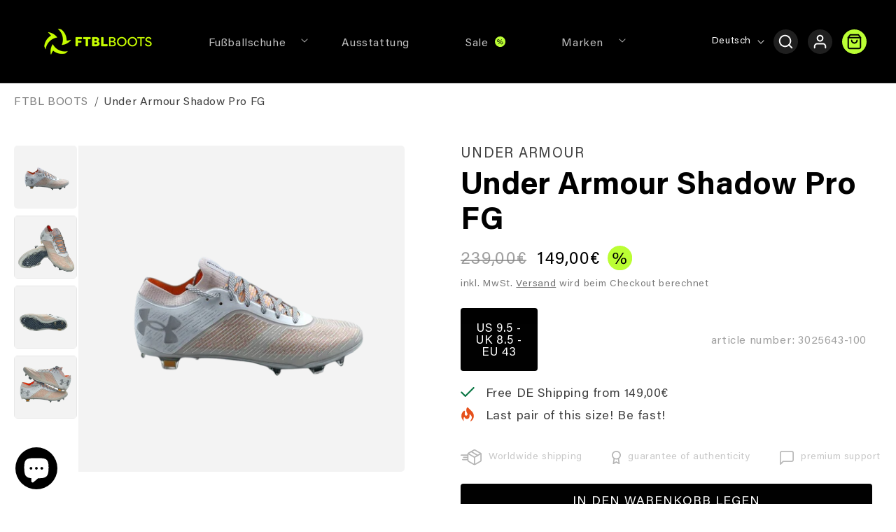

--- FILE ---
content_type: text/html; charset=utf-8
request_url: https://ftblboots.com/products/under-armour-shadow-pro-fg
body_size: 47533
content:
<!doctype html>
<html class="no-js" lang="de">
  <head>
    <meta charset="utf-8">
    <meta http-equiv="X-UA-Compatible" content="IE=edge">
    <meta name="viewport" content="width=device-width,initial-scale=1">
    <meta name="theme-color" content="">
    <link rel="canonical" href="https://ftblboots.com/products/under-armour-shadow-pro-fg"><link rel="icon" type="image/png" href="//ftblboots.com/cdn/shop/files/favicon.png?crop=center&height=32&v=1634938335&width=32"><link rel="preconnect" href="https://fonts.shopifycdn.com" crossorigin><title>
      Under Armour Shadow Pro FG
 &ndash; FTBLBOOTS GmbH</title>

    
      <meta name="description" content="Condition: Brand New">
    

    

<meta property="og:site_name" content="FTBLBOOTS GmbH">
<meta property="og:url" content="https://ftblboots.com/products/under-armour-shadow-pro-fg">
<meta property="og:title" content="Under Armour Shadow Pro FG">
<meta property="og:type" content="product">
<meta property="og:description" content="Condition: Brand New"><meta property="og:image" content="http://ftblboots.com/cdn/shop/files/IMG_1788.png?v=1717524694">
  <meta property="og:image:secure_url" content="https://ftblboots.com/cdn/shop/files/IMG_1788.png?v=1717524694">
  <meta property="og:image:width" content="823">
  <meta property="og:image:height" content="823"><meta property="og:price:amount" content="149,00">
  <meta property="og:price:currency" content="EUR"><meta name="twitter:card" content="summary_large_image">
<meta name="twitter:title" content="Under Armour Shadow Pro FG">
<meta name="twitter:description" content="Condition: Brand New">


    <script src="//ftblboots.com/cdn/shop/t/8/assets/constants.js?v=58251544750838685771731311351" defer="defer"></script>
    <script src="//ftblboots.com/cdn/shop/t/8/assets/pubsub.js?v=158357773527763999511731311351" defer="defer"></script>
    <script src="//ftblboots.com/cdn/shop/t/8/assets/global.js?v=139248116715221171191731311351" defer="defer"></script><script src="//ftblboots.com/cdn/shop/t/8/assets/animations.js?v=114255849464433187621731311351" defer="defer"></script><script>window.performance && window.performance.mark && window.performance.mark('shopify.content_for_header.start');</script><meta name="google-site-verification" content="jwvAI5X1dHnunjbsuNx4tNMgGdfSdOW5zrW94wxJpLk">
<meta id="shopify-digital-wallet" name="shopify-digital-wallet" content="/26730135733/digital_wallets/dialog">
<meta name="shopify-checkout-api-token" content="49a650a778c0cc2c1af3632b1f41112b">
<meta id="in-context-paypal-metadata" data-shop-id="26730135733" data-venmo-supported="false" data-environment="production" data-locale="de_DE" data-paypal-v4="true" data-currency="EUR">
<link rel="alternate" hreflang="x-default" href="https://ftblboots.com/products/under-armour-shadow-pro-fg">
<link rel="alternate" hreflang="de" href="https://ftblboots.com/products/under-armour-shadow-pro-fg">
<link rel="alternate" hreflang="en" href="https://ftblboots.com/en/products/under-armour-shadow-pro-fg">
<link rel="alternate" type="application/json+oembed" href="https://ftblboots.com/products/under-armour-shadow-pro-fg.oembed">
<script async="async" src="/checkouts/internal/preloads.js?locale=de-DE"></script>
<script id="shopify-features" type="application/json">{"accessToken":"49a650a778c0cc2c1af3632b1f41112b","betas":["rich-media-storefront-analytics"],"domain":"ftblboots.com","predictiveSearch":true,"shopId":26730135733,"locale":"de"}</script>
<script>var Shopify = Shopify || {};
Shopify.shop = "ftbl-boots.myshopify.com";
Shopify.locale = "de";
Shopify.currency = {"active":"EUR","rate":"1.0"};
Shopify.country = "DE";
Shopify.theme = {"name":"Kopie Sven von REDESIGN FTBLBOOTS 23","id":173137494284,"schema_name":"Dawn","schema_version":"10.0.0","theme_store_id":887,"role":"main"};
Shopify.theme.handle = "null";
Shopify.theme.style = {"id":null,"handle":null};
Shopify.cdnHost = "ftblboots.com/cdn";
Shopify.routes = Shopify.routes || {};
Shopify.routes.root = "/";</script>
<script type="module">!function(o){(o.Shopify=o.Shopify||{}).modules=!0}(window);</script>
<script>!function(o){function n(){var o=[];function n(){o.push(Array.prototype.slice.apply(arguments))}return n.q=o,n}var t=o.Shopify=o.Shopify||{};t.loadFeatures=n(),t.autoloadFeatures=n()}(window);</script>
<script id="shop-js-analytics" type="application/json">{"pageType":"product"}</script>
<script defer="defer" async type="module" src="//ftblboots.com/cdn/shopifycloud/shop-js/modules/v2/client.init-shop-cart-sync_XknANqpX.de.esm.js"></script>
<script defer="defer" async type="module" src="//ftblboots.com/cdn/shopifycloud/shop-js/modules/v2/chunk.common_DvdeXi9P.esm.js"></script>
<script type="module">
  await import("//ftblboots.com/cdn/shopifycloud/shop-js/modules/v2/client.init-shop-cart-sync_XknANqpX.de.esm.js");
await import("//ftblboots.com/cdn/shopifycloud/shop-js/modules/v2/chunk.common_DvdeXi9P.esm.js");

  window.Shopify.SignInWithShop?.initShopCartSync?.({"fedCMEnabled":true,"windoidEnabled":true});

</script>
<script>(function() {
  var isLoaded = false;
  function asyncLoad() {
    if (isLoaded) return;
    isLoaded = true;
    var urls = ["https:\/\/cloudsearch-1f874.kxcdn.com\/shopify.js?srp=\/a\/search\u0026shop=ftbl-boots.myshopify.com"];
    for (var i = 0; i < urls.length; i++) {
      var s = document.createElement('script');
      s.type = 'text/javascript';
      s.async = true;
      s.src = urls[i];
      var x = document.getElementsByTagName('script')[0];
      x.parentNode.insertBefore(s, x);
    }
  };
  if(window.attachEvent) {
    window.attachEvent('onload', asyncLoad);
  } else {
    window.addEventListener('load', asyncLoad, false);
  }
})();</script>
<script id="__st">var __st={"a":26730135733,"offset":3600,"reqid":"128972ad-5ac9-4009-bc54-0566d2af1232-1768886735","pageurl":"ftblboots.com\/products\/under-armour-shadow-pro-fg","u":"d967d1f9b9e3","p":"product","rtyp":"product","rid":8395133059340};</script>
<script>window.ShopifyPaypalV4VisibilityTracking = true;</script>
<script id="captcha-bootstrap">!function(){'use strict';const t='contact',e='account',n='new_comment',o=[[t,t],['blogs',n],['comments',n],[t,'customer']],c=[[e,'customer_login'],[e,'guest_login'],[e,'recover_customer_password'],[e,'create_customer']],r=t=>t.map((([t,e])=>`form[action*='/${t}']:not([data-nocaptcha='true']) input[name='form_type'][value='${e}']`)).join(','),a=t=>()=>t?[...document.querySelectorAll(t)].map((t=>t.form)):[];function s(){const t=[...o],e=r(t);return a(e)}const i='password',u='form_key',d=['recaptcha-v3-token','g-recaptcha-response','h-captcha-response',i],f=()=>{try{return window.sessionStorage}catch{return}},m='__shopify_v',_=t=>t.elements[u];function p(t,e,n=!1){try{const o=window.sessionStorage,c=JSON.parse(o.getItem(e)),{data:r}=function(t){const{data:e,action:n}=t;return t[m]||n?{data:e,action:n}:{data:t,action:n}}(c);for(const[e,n]of Object.entries(r))t.elements[e]&&(t.elements[e].value=n);n&&o.removeItem(e)}catch(o){console.error('form repopulation failed',{error:o})}}const l='form_type',E='cptcha';function T(t){t.dataset[E]=!0}const w=window,h=w.document,L='Shopify',v='ce_forms',y='captcha';let A=!1;((t,e)=>{const n=(g='f06e6c50-85a8-45c8-87d0-21a2b65856fe',I='https://cdn.shopify.com/shopifycloud/storefront-forms-hcaptcha/ce_storefront_forms_captcha_hcaptcha.v1.5.2.iife.js',D={infoText:'Durch hCaptcha geschützt',privacyText:'Datenschutz',termsText:'Allgemeine Geschäftsbedingungen'},(t,e,n)=>{const o=w[L][v],c=o.bindForm;if(c)return c(t,g,e,D).then(n);var r;o.q.push([[t,g,e,D],n]),r=I,A||(h.body.append(Object.assign(h.createElement('script'),{id:'captcha-provider',async:!0,src:r})),A=!0)});var g,I,D;w[L]=w[L]||{},w[L][v]=w[L][v]||{},w[L][v].q=[],w[L][y]=w[L][y]||{},w[L][y].protect=function(t,e){n(t,void 0,e),T(t)},Object.freeze(w[L][y]),function(t,e,n,w,h,L){const[v,y,A,g]=function(t,e,n){const i=e?o:[],u=t?c:[],d=[...i,...u],f=r(d),m=r(i),_=r(d.filter((([t,e])=>n.includes(e))));return[a(f),a(m),a(_),s()]}(w,h,L),I=t=>{const e=t.target;return e instanceof HTMLFormElement?e:e&&e.form},D=t=>v().includes(t);t.addEventListener('submit',(t=>{const e=I(t);if(!e)return;const n=D(e)&&!e.dataset.hcaptchaBound&&!e.dataset.recaptchaBound,o=_(e),c=g().includes(e)&&(!o||!o.value);(n||c)&&t.preventDefault(),c&&!n&&(function(t){try{if(!f())return;!function(t){const e=f();if(!e)return;const n=_(t);if(!n)return;const o=n.value;o&&e.removeItem(o)}(t);const e=Array.from(Array(32),(()=>Math.random().toString(36)[2])).join('');!function(t,e){_(t)||t.append(Object.assign(document.createElement('input'),{type:'hidden',name:u})),t.elements[u].value=e}(t,e),function(t,e){const n=f();if(!n)return;const o=[...t.querySelectorAll(`input[type='${i}']`)].map((({name:t})=>t)),c=[...d,...o],r={};for(const[a,s]of new FormData(t).entries())c.includes(a)||(r[a]=s);n.setItem(e,JSON.stringify({[m]:1,action:t.action,data:r}))}(t,e)}catch(e){console.error('failed to persist form',e)}}(e),e.submit())}));const S=(t,e)=>{t&&!t.dataset[E]&&(n(t,e.some((e=>e===t))),T(t))};for(const o of['focusin','change'])t.addEventListener(o,(t=>{const e=I(t);D(e)&&S(e,y())}));const B=e.get('form_key'),M=e.get(l),P=B&&M;t.addEventListener('DOMContentLoaded',(()=>{const t=y();if(P)for(const e of t)e.elements[l].value===M&&p(e,B);[...new Set([...A(),...v().filter((t=>'true'===t.dataset.shopifyCaptcha))])].forEach((e=>S(e,t)))}))}(h,new URLSearchParams(w.location.search),n,t,e,['guest_login'])})(!0,!1)}();</script>
<script integrity="sha256-4kQ18oKyAcykRKYeNunJcIwy7WH5gtpwJnB7kiuLZ1E=" data-source-attribution="shopify.loadfeatures" defer="defer" src="//ftblboots.com/cdn/shopifycloud/storefront/assets/storefront/load_feature-a0a9edcb.js" crossorigin="anonymous"></script>
<script data-source-attribution="shopify.dynamic_checkout.dynamic.init">var Shopify=Shopify||{};Shopify.PaymentButton=Shopify.PaymentButton||{isStorefrontPortableWallets:!0,init:function(){window.Shopify.PaymentButton.init=function(){};var t=document.createElement("script");t.src="https://ftblboots.com/cdn/shopifycloud/portable-wallets/latest/portable-wallets.de.js",t.type="module",document.head.appendChild(t)}};
</script>
<script data-source-attribution="shopify.dynamic_checkout.buyer_consent">
  function portableWalletsHideBuyerConsent(e){var t=document.getElementById("shopify-buyer-consent"),n=document.getElementById("shopify-subscription-policy-button");t&&n&&(t.classList.add("hidden"),t.setAttribute("aria-hidden","true"),n.removeEventListener("click",e))}function portableWalletsShowBuyerConsent(e){var t=document.getElementById("shopify-buyer-consent"),n=document.getElementById("shopify-subscription-policy-button");t&&n&&(t.classList.remove("hidden"),t.removeAttribute("aria-hidden"),n.addEventListener("click",e))}window.Shopify?.PaymentButton&&(window.Shopify.PaymentButton.hideBuyerConsent=portableWalletsHideBuyerConsent,window.Shopify.PaymentButton.showBuyerConsent=portableWalletsShowBuyerConsent);
</script>
<script data-source-attribution="shopify.dynamic_checkout.cart.bootstrap">document.addEventListener("DOMContentLoaded",(function(){function t(){return document.querySelector("shopify-accelerated-checkout-cart, shopify-accelerated-checkout")}if(t())Shopify.PaymentButton.init();else{new MutationObserver((function(e,n){t()&&(Shopify.PaymentButton.init(),n.disconnect())})).observe(document.body,{childList:!0,subtree:!0})}}));
</script>
<script id='scb4127' type='text/javascript' async='' src='https://ftblboots.com/cdn/shopifycloud/privacy-banner/storefront-banner.js'></script><link id="shopify-accelerated-checkout-styles" rel="stylesheet" media="screen" href="https://ftblboots.com/cdn/shopifycloud/portable-wallets/latest/accelerated-checkout-backwards-compat.css" crossorigin="anonymous">
<style id="shopify-accelerated-checkout-cart">
        #shopify-buyer-consent {
  margin-top: 1em;
  display: inline-block;
  width: 100%;
}

#shopify-buyer-consent.hidden {
  display: none;
}

#shopify-subscription-policy-button {
  background: none;
  border: none;
  padding: 0;
  text-decoration: underline;
  font-size: inherit;
  cursor: pointer;
}

#shopify-subscription-policy-button::before {
  box-shadow: none;
}

      </style>
<script id="sections-script" data-sections="header" defer="defer" src="//ftblboots.com/cdn/shop/t/8/compiled_assets/scripts.js?v=3183"></script>
<script>window.performance && window.performance.mark && window.performance.mark('shopify.content_for_header.end');</script>


    <style data-shopify>
      @font-face {
  font-family: Assistant;
  font-weight: 400;
  font-style: normal;
  font-display: swap;
  src: url("//ftblboots.com/cdn/fonts/assistant/assistant_n4.9120912a469cad1cc292572851508ca49d12e768.woff2") format("woff2"),
       url("//ftblboots.com/cdn/fonts/assistant/assistant_n4.6e9875ce64e0fefcd3f4446b7ec9036b3ddd2985.woff") format("woff");
}

      @font-face {
  font-family: Assistant;
  font-weight: 700;
  font-style: normal;
  font-display: swap;
  src: url("//ftblboots.com/cdn/fonts/assistant/assistant_n7.bf44452348ec8b8efa3aa3068825305886b1c83c.woff2") format("woff2"),
       url("//ftblboots.com/cdn/fonts/assistant/assistant_n7.0c887fee83f6b3bda822f1150b912c72da0f7b64.woff") format("woff");
}

      
      
      @font-face {
  font-family: Assistant;
  font-weight: 400;
  font-style: normal;
  font-display: swap;
  src: url("//ftblboots.com/cdn/fonts/assistant/assistant_n4.9120912a469cad1cc292572851508ca49d12e768.woff2") format("woff2"),
       url("//ftblboots.com/cdn/fonts/assistant/assistant_n4.6e9875ce64e0fefcd3f4446b7ec9036b3ddd2985.woff") format("woff");
}


      
        :root,
        .color-background-1 {
          --color-background: 255,255,255;
        
          --gradient-background: #ffffff;
        
        --color-foreground: 0,0,0;
        --color-shadow: 0,0,0;
        --color-button: 200,255,0;
        --color-button-text: 0,0,0;
        --color-secondary-button: 255,255,255;
        --color-secondary-button-text: 18,18,18;
        --color-link: 18,18,18;
        --color-badge-foreground: 0,0,0;
        --color-badge-background: 255,255,255;
        --color-badge-border: 0,0,0;
        --payment-terms-background-color: rgb(255 255 255);
      }
      
        
        .color-background-2 {
          --color-background: 243,243,243;
        
          --gradient-background: #f3f3f3;
        
        --color-foreground: 0,0,0;
        --color-shadow: 0,0,0;
        --color-button: 0,0,0;
        --color-button-text: 243,243,243;
        --color-secondary-button: 243,243,243;
        --color-secondary-button-text: 0,0,0;
        --color-link: 0,0,0;
        --color-badge-foreground: 0,0,0;
        --color-badge-background: 243,243,243;
        --color-badge-border: 0,0,0;
        --payment-terms-background-color: rgb(243 243 243);
      }
      
        
        .color-inverse {
          --color-background: 0,0,0;
        
          --gradient-background: #000000;
        
        --color-foreground: 255,255,255;
        --color-shadow: 0,0,0;
        --color-button: 255,255,255;
        --color-button-text: 0,0,0;
        --color-secondary-button: 0,0,0;
        --color-secondary-button-text: 255,255,255;
        --color-link: 255,255,255;
        --color-badge-foreground: 255,255,255;
        --color-badge-background: 0,0,0;
        --color-badge-border: 255,255,255;
        --payment-terms-background-color: rgb(0 0 0);
      }
      
        
        .color-accent-1 {
          --color-background: 200,255,0;
        
          --gradient-background: #c8ff00;
        
        --color-foreground: 0,0,0;
        --color-shadow: 0,0,0;
        --color-button: 0,0,0;
        --color-button-text: 200,255,0;
        --color-secondary-button: 200,255,0;
        --color-secondary-button-text: 0,0,0;
        --color-link: 0,0,0;
        --color-badge-foreground: 0,0,0;
        --color-badge-background: 200,255,0;
        --color-badge-border: 0,0,0;
        --payment-terms-background-color: rgb(200 255 0);
      }
      
        
        .color-accent-2 {
          --color-background: 166,166,166;
        
          --gradient-background: #a6a6a6;
        
        --color-foreground: 0,0,0;
        --color-shadow: 0,0,0;
        --color-button: 0,0,0;
        --color-button-text: 166,166,166;
        --color-secondary-button: 166,166,166;
        --color-secondary-button-text: 0,0,0;
        --color-link: 0,0,0;
        --color-badge-foreground: 0,0,0;
        --color-badge-background: 166,166,166;
        --color-badge-border: 0,0,0;
        --payment-terms-background-color: rgb(166 166 166);
      }
      

      body, .color-background-1, .color-background-2, .color-inverse, .color-accent-1, .color-accent-2 {
        color: rgba(var(--color-foreground), 0.75);
        background-color: rgb(var(--color-background));
      }

      :root {
        --font-body-family: Assistant, sans-serif;
        --font-body-style: normal;
        --font-body-weight: 400;
        --font-body-weight-bold: 700;

        --font-heading-family: Assistant, sans-serif;
        --font-heading-style: normal;
        --font-heading-weight: 400;

        --font-body-scale: 1.0;
        --font-heading-scale: 1.0;

        --media-padding: px;
        --media-border-opacity: 0.05;
        --media-border-width: 1px;
        --media-radius: 0px;
        --media-shadow-opacity: 0.0;
        --media-shadow-horizontal-offset: 0px;
        --media-shadow-vertical-offset: 0px;
        --media-shadow-blur-radius: 0px;
        --media-shadow-visible: 0;

        --page-width: 160rem;
        --page-width-margin: 0rem;

        --product-card-image-padding: 0.0rem;
        --product-card-corner-radius: 0.0rem;
        --product-card-text-alignment: left;
        --product-card-border-width: 0.0rem;
        --product-card-border-opacity: 0.0;
        --product-card-shadow-opacity: 0.05;
        --product-card-shadow-visible: 1;
        --product-card-shadow-horizontal-offset: 0.0rem;
        --product-card-shadow-vertical-offset: 0.0rem;
        --product-card-shadow-blur-radius: 0.0rem;

        --collection-card-image-padding: 0.0rem;
        --collection-card-corner-radius: 0.0rem;
        --collection-card-text-alignment: left;
        --collection-card-border-width: 0.0rem;
        --collection-card-border-opacity: 0.0;
        --collection-card-shadow-opacity: 0.1;
        --collection-card-shadow-visible: 1;
        --collection-card-shadow-horizontal-offset: 0.0rem;
        --collection-card-shadow-vertical-offset: 0.0rem;
        --collection-card-shadow-blur-radius: 0.0rem;

        --blog-card-image-padding: 0.0rem;
        --blog-card-corner-radius: 0.0rem;
        --blog-card-text-alignment: left;
        --blog-card-border-width: 0.0rem;
        --blog-card-border-opacity: 0.0;
        --blog-card-shadow-opacity: 0.1;
        --blog-card-shadow-visible: 1;
        --blog-card-shadow-horizontal-offset: 0.0rem;
        --blog-card-shadow-vertical-offset: 0.0rem;
        --blog-card-shadow-blur-radius: 0.0rem;

        --badge-corner-radius: 4.0rem;

        --popup-border-width: 1px;
        --popup-border-opacity: 0.1;
        --popup-corner-radius: 0px;
        --popup-shadow-opacity: 0.0;
        --popup-shadow-horizontal-offset: 0px;
        --popup-shadow-vertical-offset: 0px;
        --popup-shadow-blur-radius: 0px;

        --drawer-border-width: 1px;
        --drawer-border-opacity: 0.1;
        --drawer-shadow-opacity: 0.0;
        --drawer-shadow-horizontal-offset: 0px;
        --drawer-shadow-vertical-offset: 0px;
        --drawer-shadow-blur-radius: 0px;

        --spacing-sections-desktop: 0px;
        --spacing-sections-mobile: 0px;

        --grid-desktop-vertical-spacing: 16px;
        --grid-desktop-horizontal-spacing: 16px;
        --grid-mobile-vertical-spacing: 8px;
        --grid-mobile-horizontal-spacing: 8px;

        --text-boxes-border-opacity: 0.0;
        --text-boxes-border-width: 0px;
        --text-boxes-radius: 0px;
        --text-boxes-shadow-opacity: 0.0;
        --text-boxes-shadow-visible: 0;
        --text-boxes-shadow-horizontal-offset: 0px;
        --text-boxes-shadow-vertical-offset: 0px;
        --text-boxes-shadow-blur-radius: 0px;

        --buttons-radius: 4px;
        --buttons-radius-outset: 5px;
        --buttons-border-width: 1px;
        --buttons-border-opacity: 1.0;
        --buttons-shadow-opacity: 0.0;
        --buttons-shadow-visible: 0;
        --buttons-shadow-horizontal-offset: 0px;
        --buttons-shadow-vertical-offset: 0px;
        --buttons-shadow-blur-radius: 0px;
        --buttons-border-offset: 0.3px;

        --inputs-radius: 0px;
        --inputs-border-width: 1px;
        --inputs-border-opacity: 0.55;
        --inputs-shadow-opacity: 0.0;
        --inputs-shadow-horizontal-offset: 0px;
        --inputs-margin-offset: 0px;
        --inputs-shadow-vertical-offset: 0px;
        --inputs-shadow-blur-radius: 0px;
        --inputs-radius-outset: 0px;

        --variant-pills-radius: 4px;
        --variant-pills-border-width: 2px;
        --variant-pills-border-opacity: 1.0;
        --variant-pills-shadow-opacity: 0.0;
        --variant-pills-shadow-horizontal-offset: 0px;
        --variant-pills-shadow-vertical-offset: 0px;
        --variant-pills-shadow-blur-radius: 0px;
      }

      *,
      *::before,
      *::after {
        box-sizing: inherit;
      }

      html {
        box-sizing: border-box;
        font-size: calc(var(--font-body-scale) * 62.5%);
        height: 100%;
      }

      body {
        display: grid;
        grid-template-rows: auto auto 1fr auto;
        grid-template-columns: 100%;
        min-height: 100%;
        margin: 0;
        font-size: 1.5rem;
        letter-spacing: 0.06rem;
        line-height: calc(1 + 0.8 / var(--font-body-scale));
        font-family: var(--font-body-family);
        font-style: var(--font-body-style);
        font-weight: var(--font-body-weight);
      }

      @media screen and (min-width: 750px) {
        body {
          font-size: 1.6rem;
        }
      }
    </style>

    <link href="//ftblboots.com/cdn/shop/t/8/assets/base.css?v=178248553900508112781756821941" rel="stylesheet" type="text/css" media="all" />
<link rel="preload" as="font" href="//ftblboots.com/cdn/fonts/assistant/assistant_n4.9120912a469cad1cc292572851508ca49d12e768.woff2" type="font/woff2" crossorigin><link rel="preload" as="font" href="//ftblboots.com/cdn/fonts/assistant/assistant_n4.9120912a469cad1cc292572851508ca49d12e768.woff2" type="font/woff2" crossorigin><link
        rel="stylesheet"
        href="//ftblboots.com/cdn/shop/t/8/assets/component-predictive-search.css?v=118923337488134913561731311351"
        media="print"
        onload="this.media='all'"
      ><script>
      document.documentElement.className = document.documentElement.className.replace('no-js', 'js');
      if (Shopify.designMode) {
        document.documentElement.classList.add('shopify-design-mode');
      }
    </script>

    <link rel="stylesheet" href="https://cdn.jsdelivr.net/npm/swiper@9/swiper-bundle.min.css" />
      <script src="https://cdn.jsdelivr.net/npm/swiper@9/swiper-bundle.min.js"></script>

<!-- Google tag (gtag.js) -->
<script async src="https://www.googletagmanager.com/gtag/js?id=AW-11218468958"></script>
<script>
  window.dataLayer = window.dataLayer || [];
  function gtag(){dataLayer.push(arguments);}
  gtag('js', new Date());

  gtag('config', 'AW-11218468958');
</script>

<!-- BEGIN app block: shopify://apps/pumper-bundles/blocks/app-embed/0856870d-2aca-4b1e-a662-cf1797f61270 --><meta name="format-detection" content="telephone=no">

  

  

  
  



<!-- END app block --><script src="https://cdn.shopify.com/extensions/019b8c1c-e769-72c6-b296-14041ea4f4f2/avada-app-80/assets/avada-order-limit.js" type="text/javascript" defer="defer"></script>
<link href="https://cdn.shopify.com/extensions/019bc055-3e73-75ae-bf89-6950f9c2db7f/corner-95/assets/cornerWidget.css" rel="stylesheet" type="text/css" media="all">
<script src="https://cdn.shopify.com/extensions/98609345-6027-4701-9e3f-4907c6a214d4/promolayer-11/assets/promolayer_loader.js" type="text/javascript" defer="defer"></script>
<script src="https://cdn.shopify.com/extensions/e4b3a77b-20c9-4161-b1bb-deb87046128d/inbox-1253/assets/inbox-chat-loader.js" type="text/javascript" defer="defer"></script>
<link href="https://monorail-edge.shopifysvc.com" rel="dns-prefetch">
<script>(function(){if ("sendBeacon" in navigator && "performance" in window) {try {var session_token_from_headers = performance.getEntriesByType('navigation')[0].serverTiming.find(x => x.name == '_s').description;} catch {var session_token_from_headers = undefined;}var session_cookie_matches = document.cookie.match(/_shopify_s=([^;]*)/);var session_token_from_cookie = session_cookie_matches && session_cookie_matches.length === 2 ? session_cookie_matches[1] : "";var session_token = session_token_from_headers || session_token_from_cookie || "";function handle_abandonment_event(e) {var entries = performance.getEntries().filter(function(entry) {return /monorail-edge.shopifysvc.com/.test(entry.name);});if (!window.abandonment_tracked && entries.length === 0) {window.abandonment_tracked = true;var currentMs = Date.now();var navigation_start = performance.timing.navigationStart;var payload = {shop_id: 26730135733,url: window.location.href,navigation_start,duration: currentMs - navigation_start,session_token,page_type: "product"};window.navigator.sendBeacon("https://monorail-edge.shopifysvc.com/v1/produce", JSON.stringify({schema_id: "online_store_buyer_site_abandonment/1.1",payload: payload,metadata: {event_created_at_ms: currentMs,event_sent_at_ms: currentMs}}));}}window.addEventListener('pagehide', handle_abandonment_event);}}());</script>
<script id="web-pixels-manager-setup">(function e(e,d,r,n,o){if(void 0===o&&(o={}),!Boolean(null===(a=null===(i=window.Shopify)||void 0===i?void 0:i.analytics)||void 0===a?void 0:a.replayQueue)){var i,a;window.Shopify=window.Shopify||{};var t=window.Shopify;t.analytics=t.analytics||{};var s=t.analytics;s.replayQueue=[],s.publish=function(e,d,r){return s.replayQueue.push([e,d,r]),!0};try{self.performance.mark("wpm:start")}catch(e){}var l=function(){var e={modern:/Edge?\/(1{2}[4-9]|1[2-9]\d|[2-9]\d{2}|\d{4,})\.\d+(\.\d+|)|Firefox\/(1{2}[4-9]|1[2-9]\d|[2-9]\d{2}|\d{4,})\.\d+(\.\d+|)|Chrom(ium|e)\/(9{2}|\d{3,})\.\d+(\.\d+|)|(Maci|X1{2}).+ Version\/(15\.\d+|(1[6-9]|[2-9]\d|\d{3,})\.\d+)([,.]\d+|)( \(\w+\)|)( Mobile\/\w+|) Safari\/|Chrome.+OPR\/(9{2}|\d{3,})\.\d+\.\d+|(CPU[ +]OS|iPhone[ +]OS|CPU[ +]iPhone|CPU IPhone OS|CPU iPad OS)[ +]+(15[._]\d+|(1[6-9]|[2-9]\d|\d{3,})[._]\d+)([._]\d+|)|Android:?[ /-](13[3-9]|1[4-9]\d|[2-9]\d{2}|\d{4,})(\.\d+|)(\.\d+|)|Android.+Firefox\/(13[5-9]|1[4-9]\d|[2-9]\d{2}|\d{4,})\.\d+(\.\d+|)|Android.+Chrom(ium|e)\/(13[3-9]|1[4-9]\d|[2-9]\d{2}|\d{4,})\.\d+(\.\d+|)|SamsungBrowser\/([2-9]\d|\d{3,})\.\d+/,legacy:/Edge?\/(1[6-9]|[2-9]\d|\d{3,})\.\d+(\.\d+|)|Firefox\/(5[4-9]|[6-9]\d|\d{3,})\.\d+(\.\d+|)|Chrom(ium|e)\/(5[1-9]|[6-9]\d|\d{3,})\.\d+(\.\d+|)([\d.]+$|.*Safari\/(?![\d.]+ Edge\/[\d.]+$))|(Maci|X1{2}).+ Version\/(10\.\d+|(1[1-9]|[2-9]\d|\d{3,})\.\d+)([,.]\d+|)( \(\w+\)|)( Mobile\/\w+|) Safari\/|Chrome.+OPR\/(3[89]|[4-9]\d|\d{3,})\.\d+\.\d+|(CPU[ +]OS|iPhone[ +]OS|CPU[ +]iPhone|CPU IPhone OS|CPU iPad OS)[ +]+(10[._]\d+|(1[1-9]|[2-9]\d|\d{3,})[._]\d+)([._]\d+|)|Android:?[ /-](13[3-9]|1[4-9]\d|[2-9]\d{2}|\d{4,})(\.\d+|)(\.\d+|)|Mobile Safari.+OPR\/([89]\d|\d{3,})\.\d+\.\d+|Android.+Firefox\/(13[5-9]|1[4-9]\d|[2-9]\d{2}|\d{4,})\.\d+(\.\d+|)|Android.+Chrom(ium|e)\/(13[3-9]|1[4-9]\d|[2-9]\d{2}|\d{4,})\.\d+(\.\d+|)|Android.+(UC? ?Browser|UCWEB|U3)[ /]?(15\.([5-9]|\d{2,})|(1[6-9]|[2-9]\d|\d{3,})\.\d+)\.\d+|SamsungBrowser\/(5\.\d+|([6-9]|\d{2,})\.\d+)|Android.+MQ{2}Browser\/(14(\.(9|\d{2,})|)|(1[5-9]|[2-9]\d|\d{3,})(\.\d+|))(\.\d+|)|K[Aa][Ii]OS\/(3\.\d+|([4-9]|\d{2,})\.\d+)(\.\d+|)/},d=e.modern,r=e.legacy,n=navigator.userAgent;return n.match(d)?"modern":n.match(r)?"legacy":"unknown"}(),u="modern"===l?"modern":"legacy",c=(null!=n?n:{modern:"",legacy:""})[u],f=function(e){return[e.baseUrl,"/wpm","/b",e.hashVersion,"modern"===e.buildTarget?"m":"l",".js"].join("")}({baseUrl:d,hashVersion:r,buildTarget:u}),m=function(e){var d=e.version,r=e.bundleTarget,n=e.surface,o=e.pageUrl,i=e.monorailEndpoint;return{emit:function(e){var a=e.status,t=e.errorMsg,s=(new Date).getTime(),l=JSON.stringify({metadata:{event_sent_at_ms:s},events:[{schema_id:"web_pixels_manager_load/3.1",payload:{version:d,bundle_target:r,page_url:o,status:a,surface:n,error_msg:t},metadata:{event_created_at_ms:s}}]});if(!i)return console&&console.warn&&console.warn("[Web Pixels Manager] No Monorail endpoint provided, skipping logging."),!1;try{return self.navigator.sendBeacon.bind(self.navigator)(i,l)}catch(e){}var u=new XMLHttpRequest;try{return u.open("POST",i,!0),u.setRequestHeader("Content-Type","text/plain"),u.send(l),!0}catch(e){return console&&console.warn&&console.warn("[Web Pixels Manager] Got an unhandled error while logging to Monorail."),!1}}}}({version:r,bundleTarget:l,surface:e.surface,pageUrl:self.location.href,monorailEndpoint:e.monorailEndpoint});try{o.browserTarget=l,function(e){var d=e.src,r=e.async,n=void 0===r||r,o=e.onload,i=e.onerror,a=e.sri,t=e.scriptDataAttributes,s=void 0===t?{}:t,l=document.createElement("script"),u=document.querySelector("head"),c=document.querySelector("body");if(l.async=n,l.src=d,a&&(l.integrity=a,l.crossOrigin="anonymous"),s)for(var f in s)if(Object.prototype.hasOwnProperty.call(s,f))try{l.dataset[f]=s[f]}catch(e){}if(o&&l.addEventListener("load",o),i&&l.addEventListener("error",i),u)u.appendChild(l);else{if(!c)throw new Error("Did not find a head or body element to append the script");c.appendChild(l)}}({src:f,async:!0,onload:function(){if(!function(){var e,d;return Boolean(null===(d=null===(e=window.Shopify)||void 0===e?void 0:e.analytics)||void 0===d?void 0:d.initialized)}()){var d=window.webPixelsManager.init(e)||void 0;if(d){var r=window.Shopify.analytics;r.replayQueue.forEach((function(e){var r=e[0],n=e[1],o=e[2];d.publishCustomEvent(r,n,o)})),r.replayQueue=[],r.publish=d.publishCustomEvent,r.visitor=d.visitor,r.initialized=!0}}},onerror:function(){return m.emit({status:"failed",errorMsg:"".concat(f," has failed to load")})},sri:function(e){var d=/^sha384-[A-Za-z0-9+/=]+$/;return"string"==typeof e&&d.test(e)}(c)?c:"",scriptDataAttributes:o}),m.emit({status:"loading"})}catch(e){m.emit({status:"failed",errorMsg:(null==e?void 0:e.message)||"Unknown error"})}}})({shopId: 26730135733,storefrontBaseUrl: "https://ftblboots.com",extensionsBaseUrl: "https://extensions.shopifycdn.com/cdn/shopifycloud/web-pixels-manager",monorailEndpoint: "https://monorail-edge.shopifysvc.com/unstable/produce_batch",surface: "storefront-renderer",enabledBetaFlags: ["2dca8a86"],webPixelsConfigList: [{"id":"887587084","configuration":"{\"config\":\"{\\\"pixel_id\\\":\\\"G-2X6YEYK6FS\\\",\\\"target_country\\\":\\\"DE\\\",\\\"gtag_events\\\":[{\\\"type\\\":\\\"search\\\",\\\"action_label\\\":[\\\"G-2X6YEYK6FS\\\",\\\"AW-11218468958\\\/yQGbCMaCwbIYEN6AseUp\\\"]},{\\\"type\\\":\\\"begin_checkout\\\",\\\"action_label\\\":[\\\"G-2X6YEYK6FS\\\",\\\"AW-11218468958\\\/5D6OCMyCwbIYEN6AseUp\\\"]},{\\\"type\\\":\\\"view_item\\\",\\\"action_label\\\":[\\\"G-2X6YEYK6FS\\\",\\\"AW-11218468958\\\/yuRUCMOCwbIYEN6AseUp\\\",\\\"MC-YGJRG9NSVX\\\"]},{\\\"type\\\":\\\"purchase\\\",\\\"action_label\\\":[\\\"G-2X6YEYK6FS\\\",\\\"AW-11218468958\\\/sVcXCL2CwbIYEN6AseUp\\\",\\\"MC-YGJRG9NSVX\\\"]},{\\\"type\\\":\\\"page_view\\\",\\\"action_label\\\":[\\\"G-2X6YEYK6FS\\\",\\\"AW-11218468958\\\/yBr1CMCCwbIYEN6AseUp\\\",\\\"MC-YGJRG9NSVX\\\"]},{\\\"type\\\":\\\"add_payment_info\\\",\\\"action_label\\\":[\\\"G-2X6YEYK6FS\\\",\\\"AW-11218468958\\\/Q5TbCM-CwbIYEN6AseUp\\\"]},{\\\"type\\\":\\\"add_to_cart\\\",\\\"action_label\\\":[\\\"G-2X6YEYK6FS\\\",\\\"AW-11218468958\\\/l8PRCMmCwbIYEN6AseUp\\\"]}],\\\"enable_monitoring_mode\\\":false}\"}","eventPayloadVersion":"v1","runtimeContext":"OPEN","scriptVersion":"b2a88bafab3e21179ed38636efcd8a93","type":"APP","apiClientId":1780363,"privacyPurposes":[],"dataSharingAdjustments":{"protectedCustomerApprovalScopes":["read_customer_address","read_customer_email","read_customer_name","read_customer_personal_data","read_customer_phone"]}},{"id":"354648332","configuration":"{\"pixel_id\":\"3299589116998890\",\"pixel_type\":\"facebook_pixel\",\"metaapp_system_user_token\":\"-\"}","eventPayloadVersion":"v1","runtimeContext":"OPEN","scriptVersion":"ca16bc87fe92b6042fbaa3acc2fbdaa6","type":"APP","apiClientId":2329312,"privacyPurposes":["ANALYTICS","MARKETING","SALE_OF_DATA"],"dataSharingAdjustments":{"protectedCustomerApprovalScopes":["read_customer_address","read_customer_email","read_customer_name","read_customer_personal_data","read_customer_phone"]}},{"id":"shopify-app-pixel","configuration":"{}","eventPayloadVersion":"v1","runtimeContext":"STRICT","scriptVersion":"0450","apiClientId":"shopify-pixel","type":"APP","privacyPurposes":["ANALYTICS","MARKETING"]},{"id":"shopify-custom-pixel","eventPayloadVersion":"v1","runtimeContext":"LAX","scriptVersion":"0450","apiClientId":"shopify-pixel","type":"CUSTOM","privacyPurposes":["ANALYTICS","MARKETING"]}],isMerchantRequest: false,initData: {"shop":{"name":"FTBLBOOTS GmbH","paymentSettings":{"currencyCode":"EUR"},"myshopifyDomain":"ftbl-boots.myshopify.com","countryCode":"DE","storefrontUrl":"https:\/\/ftblboots.com"},"customer":null,"cart":null,"checkout":null,"productVariants":[{"price":{"amount":149.0,"currencyCode":"EUR"},"product":{"title":"Under Armour Shadow Pro FG","vendor":"Under Armour","id":"8395133059340","untranslatedTitle":"Under Armour Shadow Pro FG","url":"\/products\/under-armour-shadow-pro-fg","type":"Fußballschuh"},"id":"44516575707404","image":{"src":"\/\/ftblboots.com\/cdn\/shop\/files\/IMG_1788.png?v=1717524694"},"sku":"3025643-100","title":"US 9.5 - UK 8.5 - EU 43","untranslatedTitle":"US 9.5 - UK 8.5 - EU 43"}],"purchasingCompany":null},},"https://ftblboots.com/cdn","fcfee988w5aeb613cpc8e4bc33m6693e112",{"modern":"","legacy":""},{"shopId":"26730135733","storefrontBaseUrl":"https:\/\/ftblboots.com","extensionBaseUrl":"https:\/\/extensions.shopifycdn.com\/cdn\/shopifycloud\/web-pixels-manager","surface":"storefront-renderer","enabledBetaFlags":"[\"2dca8a86\"]","isMerchantRequest":"false","hashVersion":"fcfee988w5aeb613cpc8e4bc33m6693e112","publish":"custom","events":"[[\"page_viewed\",{}],[\"product_viewed\",{\"productVariant\":{\"price\":{\"amount\":149.0,\"currencyCode\":\"EUR\"},\"product\":{\"title\":\"Under Armour Shadow Pro FG\",\"vendor\":\"Under Armour\",\"id\":\"8395133059340\",\"untranslatedTitle\":\"Under Armour Shadow Pro FG\",\"url\":\"\/products\/under-armour-shadow-pro-fg\",\"type\":\"Fußballschuh\"},\"id\":\"44516575707404\",\"image\":{\"src\":\"\/\/ftblboots.com\/cdn\/shop\/files\/IMG_1788.png?v=1717524694\"},\"sku\":\"3025643-100\",\"title\":\"US 9.5 - UK 8.5 - EU 43\",\"untranslatedTitle\":\"US 9.5 - UK 8.5 - EU 43\"}}]]"});</script><script>
  window.ShopifyAnalytics = window.ShopifyAnalytics || {};
  window.ShopifyAnalytics.meta = window.ShopifyAnalytics.meta || {};
  window.ShopifyAnalytics.meta.currency = 'EUR';
  var meta = {"product":{"id":8395133059340,"gid":"gid:\/\/shopify\/Product\/8395133059340","vendor":"Under Armour","type":"Fußballschuh","handle":"under-armour-shadow-pro-fg","variants":[{"id":44516575707404,"price":14900,"name":"Under Armour Shadow Pro FG - US 9.5 - UK 8.5 - EU 43","public_title":"US 9.5 - UK 8.5 - EU 43","sku":"3025643-100"}],"remote":false},"page":{"pageType":"product","resourceType":"product","resourceId":8395133059340,"requestId":"128972ad-5ac9-4009-bc54-0566d2af1232-1768886735"}};
  for (var attr in meta) {
    window.ShopifyAnalytics.meta[attr] = meta[attr];
  }
</script>
<script class="analytics">
  (function () {
    var customDocumentWrite = function(content) {
      var jquery = null;

      if (window.jQuery) {
        jquery = window.jQuery;
      } else if (window.Checkout && window.Checkout.$) {
        jquery = window.Checkout.$;
      }

      if (jquery) {
        jquery('body').append(content);
      }
    };

    var hasLoggedConversion = function(token) {
      if (token) {
        return document.cookie.indexOf('loggedConversion=' + token) !== -1;
      }
      return false;
    }

    var setCookieIfConversion = function(token) {
      if (token) {
        var twoMonthsFromNow = new Date(Date.now());
        twoMonthsFromNow.setMonth(twoMonthsFromNow.getMonth() + 2);

        document.cookie = 'loggedConversion=' + token + '; expires=' + twoMonthsFromNow;
      }
    }

    var trekkie = window.ShopifyAnalytics.lib = window.trekkie = window.trekkie || [];
    if (trekkie.integrations) {
      return;
    }
    trekkie.methods = [
      'identify',
      'page',
      'ready',
      'track',
      'trackForm',
      'trackLink'
    ];
    trekkie.factory = function(method) {
      return function() {
        var args = Array.prototype.slice.call(arguments);
        args.unshift(method);
        trekkie.push(args);
        return trekkie;
      };
    };
    for (var i = 0; i < trekkie.methods.length; i++) {
      var key = trekkie.methods[i];
      trekkie[key] = trekkie.factory(key);
    }
    trekkie.load = function(config) {
      trekkie.config = config || {};
      trekkie.config.initialDocumentCookie = document.cookie;
      var first = document.getElementsByTagName('script')[0];
      var script = document.createElement('script');
      script.type = 'text/javascript';
      script.onerror = function(e) {
        var scriptFallback = document.createElement('script');
        scriptFallback.type = 'text/javascript';
        scriptFallback.onerror = function(error) {
                var Monorail = {
      produce: function produce(monorailDomain, schemaId, payload) {
        var currentMs = new Date().getTime();
        var event = {
          schema_id: schemaId,
          payload: payload,
          metadata: {
            event_created_at_ms: currentMs,
            event_sent_at_ms: currentMs
          }
        };
        return Monorail.sendRequest("https://" + monorailDomain + "/v1/produce", JSON.stringify(event));
      },
      sendRequest: function sendRequest(endpointUrl, payload) {
        // Try the sendBeacon API
        if (window && window.navigator && typeof window.navigator.sendBeacon === 'function' && typeof window.Blob === 'function' && !Monorail.isIos12()) {
          var blobData = new window.Blob([payload], {
            type: 'text/plain'
          });

          if (window.navigator.sendBeacon(endpointUrl, blobData)) {
            return true;
          } // sendBeacon was not successful

        } // XHR beacon

        var xhr = new XMLHttpRequest();

        try {
          xhr.open('POST', endpointUrl);
          xhr.setRequestHeader('Content-Type', 'text/plain');
          xhr.send(payload);
        } catch (e) {
          console.log(e);
        }

        return false;
      },
      isIos12: function isIos12() {
        return window.navigator.userAgent.lastIndexOf('iPhone; CPU iPhone OS 12_') !== -1 || window.navigator.userAgent.lastIndexOf('iPad; CPU OS 12_') !== -1;
      }
    };
    Monorail.produce('monorail-edge.shopifysvc.com',
      'trekkie_storefront_load_errors/1.1',
      {shop_id: 26730135733,
      theme_id: 173137494284,
      app_name: "storefront",
      context_url: window.location.href,
      source_url: "//ftblboots.com/cdn/s/trekkie.storefront.cd680fe47e6c39ca5d5df5f0a32d569bc48c0f27.min.js"});

        };
        scriptFallback.async = true;
        scriptFallback.src = '//ftblboots.com/cdn/s/trekkie.storefront.cd680fe47e6c39ca5d5df5f0a32d569bc48c0f27.min.js';
        first.parentNode.insertBefore(scriptFallback, first);
      };
      script.async = true;
      script.src = '//ftblboots.com/cdn/s/trekkie.storefront.cd680fe47e6c39ca5d5df5f0a32d569bc48c0f27.min.js';
      first.parentNode.insertBefore(script, first);
    };
    trekkie.load(
      {"Trekkie":{"appName":"storefront","development":false,"defaultAttributes":{"shopId":26730135733,"isMerchantRequest":null,"themeId":173137494284,"themeCityHash":"3346552457249204829","contentLanguage":"de","currency":"EUR","eventMetadataId":"0300f358-4af8-4284-9129-112f0fcedeeb"},"isServerSideCookieWritingEnabled":true,"monorailRegion":"shop_domain","enabledBetaFlags":["65f19447"]},"Session Attribution":{},"S2S":{"facebookCapiEnabled":true,"source":"trekkie-storefront-renderer","apiClientId":580111}}
    );

    var loaded = false;
    trekkie.ready(function() {
      if (loaded) return;
      loaded = true;

      window.ShopifyAnalytics.lib = window.trekkie;

      var originalDocumentWrite = document.write;
      document.write = customDocumentWrite;
      try { window.ShopifyAnalytics.merchantGoogleAnalytics.call(this); } catch(error) {};
      document.write = originalDocumentWrite;

      window.ShopifyAnalytics.lib.page(null,{"pageType":"product","resourceType":"product","resourceId":8395133059340,"requestId":"128972ad-5ac9-4009-bc54-0566d2af1232-1768886735","shopifyEmitted":true});

      var match = window.location.pathname.match(/checkouts\/(.+)\/(thank_you|post_purchase)/)
      var token = match? match[1]: undefined;
      if (!hasLoggedConversion(token)) {
        setCookieIfConversion(token);
        window.ShopifyAnalytics.lib.track("Viewed Product",{"currency":"EUR","variantId":44516575707404,"productId":8395133059340,"productGid":"gid:\/\/shopify\/Product\/8395133059340","name":"Under Armour Shadow Pro FG - US 9.5 - UK 8.5 - EU 43","price":"149.00","sku":"3025643-100","brand":"Under Armour","variant":"US 9.5 - UK 8.5 - EU 43","category":"Fußballschuh","nonInteraction":true,"remote":false},undefined,undefined,{"shopifyEmitted":true});
      window.ShopifyAnalytics.lib.track("monorail:\/\/trekkie_storefront_viewed_product\/1.1",{"currency":"EUR","variantId":44516575707404,"productId":8395133059340,"productGid":"gid:\/\/shopify\/Product\/8395133059340","name":"Under Armour Shadow Pro FG - US 9.5 - UK 8.5 - EU 43","price":"149.00","sku":"3025643-100","brand":"Under Armour","variant":"US 9.5 - UK 8.5 - EU 43","category":"Fußballschuh","nonInteraction":true,"remote":false,"referer":"https:\/\/ftblboots.com\/products\/under-armour-shadow-pro-fg"});
      }
    });


        var eventsListenerScript = document.createElement('script');
        eventsListenerScript.async = true;
        eventsListenerScript.src = "//ftblboots.com/cdn/shopifycloud/storefront/assets/shop_events_listener-3da45d37.js";
        document.getElementsByTagName('head')[0].appendChild(eventsListenerScript);

})();</script>
  <script>
  if (!window.ga || (window.ga && typeof window.ga !== 'function')) {
    window.ga = function ga() {
      (window.ga.q = window.ga.q || []).push(arguments);
      if (window.Shopify && window.Shopify.analytics && typeof window.Shopify.analytics.publish === 'function') {
        window.Shopify.analytics.publish("ga_stub_called", {}, {sendTo: "google_osp_migration"});
      }
      console.error("Shopify's Google Analytics stub called with:", Array.from(arguments), "\nSee https://help.shopify.com/manual/promoting-marketing/pixels/pixel-migration#google for more information.");
    };
    if (window.Shopify && window.Shopify.analytics && typeof window.Shopify.analytics.publish === 'function') {
      window.Shopify.analytics.publish("ga_stub_initialized", {}, {sendTo: "google_osp_migration"});
    }
  }
</script>
<script
  defer
  src="https://ftblboots.com/cdn/shopifycloud/perf-kit/shopify-perf-kit-3.0.4.min.js"
  data-application="storefront-renderer"
  data-shop-id="26730135733"
  data-render-region="gcp-us-east1"
  data-page-type="product"
  data-theme-instance-id="173137494284"
  data-theme-name="Dawn"
  data-theme-version="10.0.0"
  data-monorail-region="shop_domain"
  data-resource-timing-sampling-rate="10"
  data-shs="true"
  data-shs-beacon="true"
  data-shs-export-with-fetch="true"
  data-shs-logs-sample-rate="1"
  data-shs-beacon-endpoint="https://ftblboots.com/api/collect"
></script>
</head>

  <body class="gradient animate--hover-default">
    <a class="skip-to-content-link button visually-hidden" href="#MainContent">
      Direkt zum Inhalt
    </a><!-- BEGIN sections: header-group -->
<div id="shopify-section-sections--23764347126028__header" class="shopify-section shopify-section-group-header-group section-header"><link rel="stylesheet" href="//ftblboots.com/cdn/shop/t/8/assets/component-list-menu.css?v=151968516119678728991731311351" media="print" onload="this.media='all'">
<link rel="stylesheet" href="//ftblboots.com/cdn/shop/t/8/assets/component-search.css?v=130382253973794904871731311351" media="print" onload="this.media='all'">
<link rel="stylesheet" href="//ftblboots.com/cdn/shop/t/8/assets/component-menu-drawer.css?v=160161990486659892291731311351" media="print" onload="this.media='all'">
<link rel="stylesheet" href="//ftblboots.com/cdn/shop/t/8/assets/component-cart-notification.css?v=54116361853792938221731311351" media="print" onload="this.media='all'">
<link rel="stylesheet" href="//ftblboots.com/cdn/shop/t/8/assets/component-cart-items.css?v=4628327769354762111731311351" media="print" onload="this.media='all'"><link rel="stylesheet" href="//ftblboots.com/cdn/shop/t/8/assets/component-price.css?v=65402837579211014041731311351" media="print" onload="this.media='all'">
  <link rel="stylesheet" href="//ftblboots.com/cdn/shop/t/8/assets/component-loading-overlay.css?v=43236910203777044501731311351" media="print" onload="this.media='all'"><link href="//ftblboots.com/cdn/shop/t/8/assets/component-localization-form.css?v=14162097032368378391731311351" rel="stylesheet" type="text/css" media="all" />
<noscript><link href="//ftblboots.com/cdn/shop/t/8/assets/component-list-menu.css?v=151968516119678728991731311351" rel="stylesheet" type="text/css" media="all" /></noscript>
<noscript><link href="//ftblboots.com/cdn/shop/t/8/assets/component-search.css?v=130382253973794904871731311351" rel="stylesheet" type="text/css" media="all" /></noscript>
<noscript><link href="//ftblboots.com/cdn/shop/t/8/assets/component-menu-drawer.css?v=160161990486659892291731311351" rel="stylesheet" type="text/css" media="all" /></noscript>
<noscript><link href="//ftblboots.com/cdn/shop/t/8/assets/component-cart-notification.css?v=54116361853792938221731311351" rel="stylesheet" type="text/css" media="all" /></noscript>
<noscript><link href="//ftblboots.com/cdn/shop/t/8/assets/component-cart-items.css?v=4628327769354762111731311351" rel="stylesheet" type="text/css" media="all" /></noscript>

<style>
  header-drawer {
    justify-self: start;
    margin-left: -1.2rem;
  }@media screen and (min-width: 990px) {
      header-drawer {
        display: none;
      }
    }.menu-drawer-container {
    display: flex;
  }

  .list-menu {
    list-style: none;
    padding: 0;
    margin: 0;
  }

  .list-menu--inline {
    display: inline-flex;
    flex-wrap: wrap;
  }

  summary.list-menu__item {
    padding-right: 2.7rem;
  }

  .list-menu__item {
    display: flex;
    align-items: center;
    line-height: calc(1 + 0.3 / var(--font-body-scale));
  }

  .list-menu__item--link {
    text-decoration: none;
    padding-bottom: 1rem;
    padding-top: 1rem;
    line-height: calc(1 + 0.8 / var(--font-body-scale));
  }

  @media screen and (min-width: 750px) {
    .list-menu__item--link {
      padding-bottom: 0.5rem;
      padding-top: 0.5rem;
    }
  }
</style><style data-shopify>.header {
    padding-top: 10px;
    padding-bottom: 10px;
  }

  .section-header {
    position: sticky; /* This is for fixing a Safari z-index issue. PR #2147 */
    margin-bottom: 0px;
  }

  @media screen and (min-width: 750px) {
    .section-header {
      margin-bottom: 0px;
    }
  }

  @media screen and (min-width: 990px) {
    .header {
      padding-top: 20px;
      padding-bottom: 20px;
    }
  }</style><script src="//ftblboots.com/cdn/shop/t/8/assets/details-disclosure.js?v=13653116266235556501731311351" defer="defer"></script>
<script src="//ftblboots.com/cdn/shop/t/8/assets/details-modal.js?v=25581673532751508451731311351" defer="defer"></script>
<script src="//ftblboots.com/cdn/shop/t/8/assets/cart-notification.js?v=133508293167896966491731311351" defer="defer"></script>
<script src="//ftblboots.com/cdn/shop/t/8/assets/search-form.js?v=133129549252120666541731311351" defer="defer"></script><script src="//ftblboots.com/cdn/shop/t/8/assets/localization-form.js?v=98683197766447567971731311351" defer="defer"></script><svg xmlns="http://www.w3.org/2000/svg" class="hidden">
  <symbol id="icon-search" viewbox="0 0 18 19" fill="none">
    <path fill-rule="evenodd" clip-rule="evenodd" d="M11.03 11.68A5.784 5.784 0 112.85 3.5a5.784 5.784 0 018.18 8.18zm.26 1.12a6.78 6.78 0 11.72-.7l5.4 5.4a.5.5 0 11-.71.7l-5.41-5.4z" fill="currentColor"/>
  </symbol>

  <symbol id="icon-reset" class="icon icon-close"  fill="none" viewBox="0 0 18 18" stroke="currentColor">
    <circle r="8.5" cy="9" cx="9" stroke-opacity="0.2"/>
    <path d="M6.82972 6.82915L1.17193 1.17097" stroke-linecap="round" stroke-linejoin="round" transform="translate(5 5)"/>
    <path d="M1.22896 6.88502L6.77288 1.11523" stroke-linecap="round" stroke-linejoin="round" transform="translate(5 5)"/>
  </symbol>

  <symbol id="icon-close" class="icon icon-close" fill="none" viewBox="0 0 18 17">
    <path d="M.865 15.978a.5.5 0 00.707.707l7.433-7.431 7.579 7.282a.501.501 0 00.846-.37.5.5 0 00-.153-.351L9.712 8.546l7.417-7.416a.5.5 0 10-.707-.708L8.991 7.853 1.413.573a.5.5 0 10-.693.72l7.563 7.268-7.418 7.417z" fill="currentColor">
  </symbol>
</svg><sticky-header data-sticky-type="on-scroll-up" class="header-wrapper color-inverse gradient header-wrapper--border-bottom"><header class="header header--middle-left header--mobile-center page-width header--has-menu header--has-social header--has-account header--has-localizations">

<header-drawer data-breakpoint="tablet">
  <details id="Details-menu-drawer-container" class="menu-drawer-container">
    <summary
      class="header__icon header__icon--menu header__icon--summary link focus-inset"
      aria-label="Menü"
    >
      <span>
        <svg
  xmlns="http://www.w3.org/2000/svg"
  aria-hidden="true"
  focusable="false"
  class="icon icon-hamburger"
  fill="none"
  viewBox="0 0 18 16"
>
  <path d="M1 .5a.5.5 0 100 1h15.71a.5.5 0 000-1H1zM.5 8a.5.5 0 01.5-.5h15.71a.5.5 0 010 1H1A.5.5 0 01.5 8zm0 7a.5.5 0 01.5-.5h15.71a.5.5 0 010 1H1a.5.5 0 01-.5-.5z" fill="currentColor">
</svg>

        <svg
  xmlns="http://www.w3.org/2000/svg"
  aria-hidden="true"
  focusable="false"
  class="icon icon-close"
  fill="none"
  viewBox="0 0 18 17"
>
  <path d="M.865 15.978a.5.5 0 00.707.707l7.433-7.431 7.579 7.282a.501.501 0 00.846-.37.5.5 0 00-.153-.351L9.712 8.546l7.417-7.416a.5.5 0 10-.707-.708L8.991 7.853 1.413.573a.5.5 0 10-.693.72l7.563 7.268-7.418 7.417z" fill="currentColor">
</svg>

      </span>
    </summary>
    <div id="menu-drawer" class="gradient menu-drawer motion-reduce">
      <div class="menu-drawer__inner-container">
        <div class="menu-drawer__navigation-container">
          <nav class="menu-drawer__navigation">
            <ul class="menu-drawer__menu has-submenu list-menu" role="list"><li><details id="Details-menu-drawer-menu-item-1">
                      <summary
                        id="HeaderDrawer-fussballschuhe"
                        class="menu-drawer__menu-item list-menu__item link link--text focus-inset"
                      >
                        Fußballschuhe
                        <svg
  viewBox="0 0 14 10"
  fill="none"
  aria-hidden="true"
  focusable="false"
  class="icon icon-arrow"
  xmlns="http://www.w3.org/2000/svg"
>
  <path fill-rule="evenodd" clip-rule="evenodd" d="M8.537.808a.5.5 0 01.817-.162l4 4a.5.5 0 010 .708l-4 4a.5.5 0 11-.708-.708L11.793 5.5H1a.5.5 0 010-1h10.793L8.646 1.354a.5.5 0 01-.109-.546z" fill="currentColor">
</svg>

                        <svg aria-hidden="true" focusable="false" class="icon icon-caret" viewBox="0 0 10 6">
  <path fill-rule="evenodd" clip-rule="evenodd" d="M9.354.646a.5.5 0 00-.708 0L5 4.293 1.354.646a.5.5 0 00-.708.708l4 4a.5.5 0 00.708 0l4-4a.5.5 0 000-.708z" fill="currentColor">
</svg>

                      </summary>
                      <div
                        id="link-fussballschuhe"
                        class="menu-drawer__submenu has-submenu gradient motion-reduce"
                        tabindex="-1"
                      >
                        <div class="menu-drawer__inner-submenu">
                          <button class="menu-drawer__close-button link link--text focus-inset" aria-expanded="true">
                            <svg
  viewBox="0 0 14 10"
  fill="none"
  aria-hidden="true"
  focusable="false"
  class="icon icon-arrow"
  xmlns="http://www.w3.org/2000/svg"
>
  <path fill-rule="evenodd" clip-rule="evenodd" d="M8.537.808a.5.5 0 01.817-.162l4 4a.5.5 0 010 .708l-4 4a.5.5 0 11-.708-.708L11.793 5.5H1a.5.5 0 010-1h10.793L8.646 1.354a.5.5 0 01-.109-.546z" fill="currentColor">
</svg>

                            Fußballschuhe
                          </button>
                          <ul class="menu-drawer__menu list-menu" role="list" tabindex="-1"><li><a
                                    id="HeaderDrawer-fussballschuhe-neueste-produkte"
                                    href="/collections/all"
                                    class="menu-drawer__menu-item link link--text list-menu__item focus-inset"
                                    
                                  >
                                    Neueste Produkte
                                  </a></li><li><a
                                    id="HeaderDrawer-fussballschuhe-limited-edition"
                                    href="/collections/special-and-limited-pairs"
                                    class="menu-drawer__menu-item link link--text list-menu__item focus-inset"
                                    
                                  >
                                    Limited Edition
                                  </a></li><li><a
                                    id="HeaderDrawer-fussballschuhe-vintage-schuhe"
                                    href="/collections/limited-boots"
                                    class="menu-drawer__menu-item link link--text list-menu__item focus-inset"
                                    
                                  >
                                    Vintage Schuhe
                                  </a></li><li><a
                                    id="HeaderDrawer-fussballschuhe-fg-gras"
                                    href="/collections/all-fg-products"
                                    class="menu-drawer__menu-item link link--text list-menu__item focus-inset"
                                    
                                  >
                                    FG (Gras)
                                  </a></li><li><a
                                    id="HeaderDrawer-fussballschuhe-sg-weicher-untergrund"
                                    href="/collections/products-with-sg"
                                    class="menu-drawer__menu-item link link--text list-menu__item focus-inset"
                                    
                                  >
                                    SG (weicher Untergrund)
                                  </a></li><li><a
                                    id="HeaderDrawer-fussballschuhe-zubehor"
                                    href="/collections/accessories"
                                    class="menu-drawer__menu-item link link--text list-menu__item focus-inset"
                                    
                                  >
                                    Zubehör
                                  </a></li></ul>
                        </div>
                      </div>
                    </details></li><li><a
                      id="HeaderDrawer-ausstattung"
                      href="/collections/clothes"
                      class="menu-drawer__menu-item list-menu__item link link--text focus-inset"
                      
                    >
                      Ausstattung
                    </a></li><li><a
                      id="HeaderDrawer-sale"
                      href="/collections/sale"
                      class="menu-drawer__menu-item list-menu__item link link--text focus-inset"
                      
                    >
                      Sale
                    </a></li><li><details id="Details-menu-drawer-menu-item-4">
                      <summary
                        id="HeaderDrawer-marken"
                        class="menu-drawer__menu-item list-menu__item link link--text focus-inset"
                      >
                        Marken
                        <svg
  viewBox="0 0 14 10"
  fill="none"
  aria-hidden="true"
  focusable="false"
  class="icon icon-arrow"
  xmlns="http://www.w3.org/2000/svg"
>
  <path fill-rule="evenodd" clip-rule="evenodd" d="M8.537.808a.5.5 0 01.817-.162l4 4a.5.5 0 010 .708l-4 4a.5.5 0 11-.708-.708L11.793 5.5H1a.5.5 0 010-1h10.793L8.646 1.354a.5.5 0 01-.109-.546z" fill="currentColor">
</svg>

                        <svg aria-hidden="true" focusable="false" class="icon icon-caret" viewBox="0 0 10 6">
  <path fill-rule="evenodd" clip-rule="evenodd" d="M9.354.646a.5.5 0 00-.708 0L5 4.293 1.354.646a.5.5 0 00-.708.708l4 4a.5.5 0 00.708 0l4-4a.5.5 0 000-.708z" fill="currentColor">
</svg>

                      </summary>
                      <div
                        id="link-marken"
                        class="menu-drawer__submenu has-submenu gradient motion-reduce"
                        tabindex="-1"
                      >
                        <div class="menu-drawer__inner-submenu">
                          <button class="menu-drawer__close-button link link--text focus-inset" aria-expanded="true">
                            <svg
  viewBox="0 0 14 10"
  fill="none"
  aria-hidden="true"
  focusable="false"
  class="icon icon-arrow"
  xmlns="http://www.w3.org/2000/svg"
>
  <path fill-rule="evenodd" clip-rule="evenodd" d="M8.537.808a.5.5 0 01.817-.162l4 4a.5.5 0 010 .708l-4 4a.5.5 0 11-.708-.708L11.793 5.5H1a.5.5 0 010-1h10.793L8.646 1.354a.5.5 0 01-.109-.546z" fill="currentColor">
</svg>

                            Marken
                          </button>
                          <ul class="menu-drawer__menu list-menu" role="list" tabindex="-1"><li><a
                                    id="HeaderDrawer-marken-adidas"
                                    href="/collections/adidas"
                                    class="menu-drawer__menu-item link link--text list-menu__item focus-inset"
                                    
                                  >
                                    adidas
                                  </a></li><li><a
                                    id="HeaderDrawer-marken-nike"
                                    href="/collections/nike"
                                    class="menu-drawer__menu-item link link--text list-menu__item focus-inset"
                                    
                                  >
                                    Nike
                                  </a></li><li><a
                                    id="HeaderDrawer-marken-puma"
                                    href="/collections/puma"
                                    class="menu-drawer__menu-item link link--text list-menu__item focus-inset"
                                    
                                  >
                                    PUMA
                                  </a></li><li><a
                                    id="HeaderDrawer-marken-new-balance"
                                    href="/collections/new-balance"
                                    class="menu-drawer__menu-item link link--text list-menu__item focus-inset"
                                    
                                  >
                                    New Balance
                                  </a></li><li><a
                                    id="HeaderDrawer-marken-umbro"
                                    href="/collections/umbro"
                                    class="menu-drawer__menu-item link link--text list-menu__item focus-inset"
                                    
                                  >
                                    Umbro
                                  </a></li><li><a
                                    id="HeaderDrawer-marken-mizuno"
                                    href="/collections/mizuno"
                                    class="menu-drawer__menu-item link link--text list-menu__item focus-inset"
                                    
                                  >
                                    Mizuno
                                  </a></li></ul>
                        </div>
                      </div>
                    </details></li></ul>
          </nav>
          <div class="menu-drawer__utility-links"><a
                href="https://shopify.com/26730135733/account?locale=de&region_country=DE"
                class="menu-drawer__account link focus-inset h5 medium-hide large-up-hide"
              >
                <svg
  xmlns="http://www.w3.org/2000/svg"
  aria-hidden="true"
  focusable="false"
  class="icon icon-account"
  fill="none"
  viewBox="0 0 18 19"
>
  <path fill-rule="evenodd" clip-rule="evenodd" d="M6 4.5a3 3 0 116 0 3 3 0 01-6 0zm3-4a4 4 0 100 8 4 4 0 000-8zm5.58 12.15c1.12.82 1.83 2.24 1.91 4.85H1.51c.08-2.6.79-4.03 1.9-4.85C4.66 11.75 6.5 11.5 9 11.5s4.35.26 5.58 1.15zM9 10.5c-2.5 0-4.65.24-6.17 1.35C1.27 12.98.5 14.93.5 18v.5h17V18c0-3.07-.77-5.02-2.33-6.15-1.52-1.1-3.67-1.35-6.17-1.35z" fill="currentColor">
</svg>

Einloggen</a><div class="menu-drawer__localization header__localization">
<noscript><form method="post" action="/localization" id="HeaderLanguageMobileFormNoScriptDrawer" accept-charset="UTF-8" class="localization-form" enctype="multipart/form-data"><input type="hidden" name="form_type" value="localization" /><input type="hidden" name="utf8" value="✓" /><input type="hidden" name="_method" value="put" /><input type="hidden" name="return_to" value="/products/under-armour-shadow-pro-fg" /><div class="localization-form__select">
                        <h2 class="visually-hidden" id="HeaderLanguageMobileLabelNoScriptDrawer">
                          Sprache
                        </h2>
                        <select
                          class="localization-selector link"
                          name="locale_code"
                          aria-labelledby="HeaderLanguageMobileLabelNoScriptDrawer"
                        ><option
                              value="de"
                              lang="de"
                                selected
                              
                            >
                              Deutsch
                            </option><option
                              value="en"
                              lang="en"
                            >
                              English
                            </option></select>
                        <svg aria-hidden="true" focusable="false" class="icon icon-caret" viewBox="0 0 10 6">
  <path fill-rule="evenodd" clip-rule="evenodd" d="M9.354.646a.5.5 0 00-.708 0L5 4.293 1.354.646a.5.5 0 00-.708.708l4 4a.5.5 0 00.708 0l4-4a.5.5 0 000-.708z" fill="currentColor">
</svg>

                      </div>
                      <button class="button button--tertiary">Sprache aktualisieren</button></form></noscript>

                  <localization-form class="no-js-hidden"><form method="post" action="/localization" id="HeaderLanguageMobileForm" accept-charset="UTF-8" class="localization-form" enctype="multipart/form-data"><input type="hidden" name="form_type" value="localization" /><input type="hidden" name="utf8" value="✓" /><input type="hidden" name="_method" value="put" /><input type="hidden" name="return_to" value="/products/under-armour-shadow-pro-fg" /><div>
                        <h2 class="visually-hidden" id="HeaderLanguageMobileLabel">
                          Sprache
                        </h2><div class="disclosure">
  <button
    type="button"
    class="disclosure__button localization-form__select localization-selector link link--text caption-large"
    aria-expanded="false"
    aria-controls="HeaderLanguageMobileList"
    aria-describedby="HeaderLanguageMobileLabel"
  >
    <span>Deutsch</span>
    <svg aria-hidden="true" focusable="false" class="icon icon-caret" viewBox="0 0 10 6">
  <path fill-rule="evenodd" clip-rule="evenodd" d="M9.354.646a.5.5 0 00-.708 0L5 4.293 1.354.646a.5.5 0 00-.708.708l4 4a.5.5 0 00.708 0l4-4a.5.5 0 000-.708z" fill="currentColor">
</svg>

  </button>
  <div class="disclosure__list-wrapper" hidden>
    <ul id="HeaderLanguageMobileList" role="list" class="disclosure__list list-unstyled"><li class="disclosure__item" tabindex="-1">
          <a
            class="link link--text disclosure__link caption-large disclosure__link--active focus-inset"
            href="#"
            hreflang="de"
            lang="de"
            
              aria-current="true"
            
            data-value="de"
          >
            Deutsch
          </a>
        </li><li class="disclosure__item" tabindex="-1">
          <a
            class="link link--text disclosure__link caption-large focus-inset"
            href="#"
            hreflang="en"
            lang="en"
            
            data-value="en"
          >
            English
          </a>
        </li></ul>
  </div>
</div>
<input type="hidden" name="locale_code" value="de">
</div></form></localization-form></div><ul class="list list-social list-unstyled" role="list"><li class="list-social__item">
                  <a href="https://www.facebook.com/ftbl.boots/" class="list-social__link link"><svg aria-hidden="true" focusable="false" class="icon icon-facebook" viewBox="0 0 18 18">
  <path fill="currentColor" d="M16.42.61c.27 0 .5.1.69.28.19.2.28.42.28.7v15.44c0 .27-.1.5-.28.69a.94.94 0 01-.7.28h-4.39v-6.7h2.25l.31-2.65h-2.56v-1.7c0-.4.1-.72.28-.93.18-.2.5-.32 1-.32h1.37V3.35c-.6-.06-1.27-.1-2.01-.1-1.01 0-1.83.3-2.45.9-.62.6-.93 1.44-.93 2.53v1.97H7.04v2.65h2.24V18H.98c-.28 0-.5-.1-.7-.28a.94.94 0 01-.28-.7V1.59c0-.27.1-.5.28-.69a.94.94 0 01.7-.28h15.44z">
</svg>
<span class="visually-hidden">Facebook</span>
                  </a>
                </li><li class="list-social__item">
                  <a href="https://instagram.com/ftbl.boots" class="list-social__link link"><svg aria-hidden="true" focusable="false" class="icon icon-instagram" viewBox="0 0 18 18">
  <path fill="currentColor" d="M8.77 1.58c2.34 0 2.62.01 3.54.05.86.04 1.32.18 1.63.3.41.17.7.35 1.01.66.3.3.5.6.65 1 .12.32.27.78.3 1.64.05.92.06 1.2.06 3.54s-.01 2.62-.05 3.54a4.79 4.79 0 01-.3 1.63c-.17.41-.35.7-.66 1.01-.3.3-.6.5-1.01.66-.31.12-.77.26-1.63.3-.92.04-1.2.05-3.54.05s-2.62 0-3.55-.05a4.79 4.79 0 01-1.62-.3c-.42-.16-.7-.35-1.01-.66-.31-.3-.5-.6-.66-1a4.87 4.87 0 01-.3-1.64c-.04-.92-.05-1.2-.05-3.54s0-2.62.05-3.54c.04-.86.18-1.32.3-1.63.16-.41.35-.7.66-1.01.3-.3.6-.5 1-.65.32-.12.78-.27 1.63-.3.93-.05 1.2-.06 3.55-.06zm0-1.58C6.39 0 6.09.01 5.15.05c-.93.04-1.57.2-2.13.4-.57.23-1.06.54-1.55 1.02C1 1.96.7 2.45.46 3.02c-.22.56-.37 1.2-.4 2.13C0 6.1 0 6.4 0 8.77s.01 2.68.05 3.61c.04.94.2 1.57.4 2.13.23.58.54 1.07 1.02 1.56.49.48.98.78 1.55 1.01.56.22 1.2.37 2.13.4.94.05 1.24.06 3.62.06 2.39 0 2.68-.01 3.62-.05.93-.04 1.57-.2 2.13-.41a4.27 4.27 0 001.55-1.01c.49-.49.79-.98 1.01-1.56.22-.55.37-1.19.41-2.13.04-.93.05-1.23.05-3.61 0-2.39 0-2.68-.05-3.62a6.47 6.47 0 00-.4-2.13 4.27 4.27 0 00-1.02-1.55A4.35 4.35 0 0014.52.46a6.43 6.43 0 00-2.13-.41A69 69 0 008.77 0z"/>
  <path fill="currentColor" d="M8.8 4a4.5 4.5 0 100 9 4.5 4.5 0 000-9zm0 7.43a2.92 2.92 0 110-5.85 2.92 2.92 0 010 5.85zM13.43 5a1.05 1.05 0 100-2.1 1.05 1.05 0 000 2.1z">
</svg>
<span class="visually-hidden">Instagram</span>
                  </a>
                </li></ul>
          </div>
        </div>
      </div>
    </div>
  </details>
</header-drawer>
<a href="/" class="header__heading-link link link--text focus-inset"><div class="header__heading-logo-wrapper">
                
                <img src="//ftblboots.com/cdn/shop/files/ftbl-logo-sekund_r-neon.png?v=1634831075&amp;width=600" alt="FTBLBOOTS GmbH" srcset="//ftblboots.com/cdn/shop/files/ftbl-logo-sekund_r-neon.png?v=1634831075&amp;width=180 180w, //ftblboots.com/cdn/shop/files/ftbl-logo-sekund_r-neon.png?v=1634831075&amp;width=270 270w, //ftblboots.com/cdn/shop/files/ftbl-logo-sekund_r-neon.png?v=1634831075&amp;width=360 360w" width="180" height="62.94478527607362" loading="eager" class="header__heading-logo motion-reduce" sizes="(max-width: 360px) 50vw, 180px">
              </div></a>

<nav class="header__inline-menu">
  <ul class="list-menu list-menu--inline" role="list"><li><header-menu>
            <details id="Details-HeaderMenu-1">
              <summary
                id="HeaderMenu-fussballschuhe"
                class="header__menu-item list-menu__item link focus-inset"
              >
                <span
                >Fußballschuhe</span>
                <svg aria-hidden="true" focusable="false" class="icon icon-caret" viewBox="0 0 10 6">
  <path fill-rule="evenodd" clip-rule="evenodd" d="M9.354.646a.5.5 0 00-.708 0L5 4.293 1.354.646a.5.5 0 00-.708.708l4 4a.5.5 0 00.708 0l4-4a.5.5 0 000-.708z" fill="currentColor">
</svg>

              </summary>
              <ul
                id="HeaderMenu-MenuList-1"
                class="header__submenu list-menu list-menu--disclosure gradient caption-large motion-reduce global-settings-popup"
                role="list"
                tabindex="-1"
              ><li><a
                        id="HeaderMenu-fussballschuhe-neueste-produkte"
                        href="/collections/all"
                        class="header__menu-item list-menu__item link link--text focus-inset caption-large"
                        
                      >
                        Neueste Produkte
                      </a></li><li><a
                        id="HeaderMenu-fussballschuhe-limited-edition"
                        href="/collections/special-and-limited-pairs"
                        class="header__menu-item list-menu__item link link--text focus-inset caption-large"
                        
                      >
                        Limited Edition
                      </a></li><li><a
                        id="HeaderMenu-fussballschuhe-vintage-schuhe"
                        href="/collections/limited-boots"
                        class="header__menu-item list-menu__item link link--text focus-inset caption-large"
                        
                      >
                        Vintage Schuhe
                      </a></li><li><a
                        id="HeaderMenu-fussballschuhe-fg-gras"
                        href="/collections/all-fg-products"
                        class="header__menu-item list-menu__item link link--text focus-inset caption-large"
                        
                      >
                        FG (Gras)
                      </a></li><li><a
                        id="HeaderMenu-fussballschuhe-sg-weicher-untergrund"
                        href="/collections/products-with-sg"
                        class="header__menu-item list-menu__item link link--text focus-inset caption-large"
                        
                      >
                        SG (weicher Untergrund)
                      </a></li><li><a
                        id="HeaderMenu-fussballschuhe-zubehor"
                        href="/collections/accessories"
                        class="header__menu-item list-menu__item link link--text focus-inset caption-large"
                        
                      >
                        Zubehör
                      </a></li></ul>
            </details>
          </header-menu></li><li><a
            id="HeaderMenu-ausstattung"
            href="/collections/clothes"
            class="header__menu-item list-menu__item link link--text focus-inset"
            
          >
            <span
            >Ausstattung</span>
          </a></li><li><a
            id="HeaderMenu-sale"
            href="/collections/sale"
            class="header__menu-item list-menu__item link link--text focus-inset"
            
          >
            <span
            >Sale</span>
          </a></li><li><header-menu>
            <details id="Details-HeaderMenu-4">
              <summary
                id="HeaderMenu-marken"
                class="header__menu-item list-menu__item link focus-inset"
              >
                <span
                >Marken</span>
                <svg aria-hidden="true" focusable="false" class="icon icon-caret" viewBox="0 0 10 6">
  <path fill-rule="evenodd" clip-rule="evenodd" d="M9.354.646a.5.5 0 00-.708 0L5 4.293 1.354.646a.5.5 0 00-.708.708l4 4a.5.5 0 00.708 0l4-4a.5.5 0 000-.708z" fill="currentColor">
</svg>

              </summary>
              <ul
                id="HeaderMenu-MenuList-4"
                class="header__submenu list-menu list-menu--disclosure gradient caption-large motion-reduce global-settings-popup"
                role="list"
                tabindex="-1"
              ><li><a
                        id="HeaderMenu-marken-adidas"
                        href="/collections/adidas"
                        class="header__menu-item list-menu__item link link--text focus-inset caption-large"
                        
                      >
                        adidas
                      </a></li><li><a
                        id="HeaderMenu-marken-nike"
                        href="/collections/nike"
                        class="header__menu-item list-menu__item link link--text focus-inset caption-large"
                        
                      >
                        Nike
                      </a></li><li><a
                        id="HeaderMenu-marken-puma"
                        href="/collections/puma"
                        class="header__menu-item list-menu__item link link--text focus-inset caption-large"
                        
                      >
                        PUMA
                      </a></li><li><a
                        id="HeaderMenu-marken-new-balance"
                        href="/collections/new-balance"
                        class="header__menu-item list-menu__item link link--text focus-inset caption-large"
                        
                      >
                        New Balance
                      </a></li><li><a
                        id="HeaderMenu-marken-umbro"
                        href="/collections/umbro"
                        class="header__menu-item list-menu__item link link--text focus-inset caption-large"
                        
                      >
                        Umbro
                      </a></li><li><a
                        id="HeaderMenu-marken-mizuno"
                        href="/collections/mizuno"
                        class="header__menu-item list-menu__item link link--text focus-inset caption-large"
                        
                      >
                        Mizuno
                      </a></li></ul>
            </details>
          </header-menu></li></ul>
</nav>

<div class="header__icons header__icons--localization header__localization">
      <div class="desktop-localization-wrapper">
<noscript class="small-hide medium-hide"><form method="post" action="/localization" id="HeaderLanguageMobileFormNoScript" accept-charset="UTF-8" class="localization-form" enctype="multipart/form-data"><input type="hidden" name="form_type" value="localization" /><input type="hidden" name="utf8" value="✓" /><input type="hidden" name="_method" value="put" /><input type="hidden" name="return_to" value="/products/under-armour-shadow-pro-fg" /><div class="localization-form__select">
                <h2 class="visually-hidden" id="HeaderLanguageMobileLabelNoScript">Sprache</h2>
                <select class="localization-selector link" name="locale_code" aria-labelledby="HeaderLanguageMobileLabelNoScript"><option value="de" lang="de" selected>
                      Deutsch
                    </option><option value="en" lang="en">
                      English
                    </option></select>
                <svg aria-hidden="true" focusable="false" class="icon icon-caret" viewBox="0 0 10 6">
  <path fill-rule="evenodd" clip-rule="evenodd" d="M9.354.646a.5.5 0 00-.708 0L5 4.293 1.354.646a.5.5 0 00-.708.708l4 4a.5.5 0 00.708 0l4-4a.5.5 0 000-.708z" fill="currentColor">
</svg>

              </div>
              <button class="button button--tertiary">Sprache aktualisieren</button></form></noscript>

          <localization-form class="small-hide medium-hide no-js-hidden"><form method="post" action="/localization" id="HeaderLanguageForm" accept-charset="UTF-8" class="localization-form" enctype="multipart/form-data"><input type="hidden" name="form_type" value="localization" /><input type="hidden" name="utf8" value="✓" /><input type="hidden" name="_method" value="put" /><input type="hidden" name="return_to" value="/products/under-armour-shadow-pro-fg" /><div>
                <h2 class="visually-hidden" id="HeaderLanguageLabel">Sprache</h2><div class="disclosure">
  <button
    type="button"
    class="disclosure__button localization-form__select localization-selector link link--text caption-large"
    aria-expanded="false"
    aria-controls="HeaderLanguageList"
    aria-describedby="HeaderLanguageLabel"
  >
    <span>Deutsch</span>
    <svg aria-hidden="true" focusable="false" class="icon icon-caret" viewBox="0 0 10 6">
  <path fill-rule="evenodd" clip-rule="evenodd" d="M9.354.646a.5.5 0 00-.708 0L5 4.293 1.354.646a.5.5 0 00-.708.708l4 4a.5.5 0 00.708 0l4-4a.5.5 0 000-.708z" fill="currentColor">
</svg>

  </button>
  <div class="disclosure__list-wrapper" hidden>
    <ul id="HeaderLanguageList" role="list" class="disclosure__list list-unstyled"><li class="disclosure__item" tabindex="-1">
          <a
            class="link link--text disclosure__link caption-large disclosure__link--active focus-inset"
            href="#"
            hreflang="de"
            lang="de"
            
              aria-current="true"
            
            data-value="de"
          >
            Deutsch
          </a>
        </li><li class="disclosure__item" tabindex="-1">
          <a
            class="link link--text disclosure__link caption-large focus-inset"
            href="#"
            hreflang="en"
            lang="en"
            
            data-value="en"
          >
            English
          </a>
        </li></ul>
  </div>
</div>
<input type="hidden" name="locale_code" value="de">
</div></form></localization-form></div>
      

<details-modal class="header__search">
  <details>
    <summary class="header__icon header__icon--search header__icon--summary link focus-inset modal__toggle" aria-haspopup="dialog" aria-label="Suchen">
      <span>
        <img src="https://cdn.shopify.com/s/files/1/0267/3013/5733/files/icon-search.svg?v=1687978800" />
        <svg class="modal__toggle-close icon icon-close" aria-hidden="true" focusable="false">
          <use href="#icon-close">
        </svg>
      </span>
    </summary>
    <div class="search-modal modal__content gradient" role="dialog" aria-modal="true" aria-label="Suchen">
      <div class="modal-overlay"></div>
      <div class="search-modal__content search-modal__content-bottom" tabindex="-1"><predictive-search class="search-modal__form" data-loading-text="Wird geladen ..."><form action="/search" method="get" role="search" class="search search-modal__form">
              <div class="field">
                <input class="search__input field__input"
                  id="Search-In-Modal"
                  type="search"
                  name="q"
                  value=""
                  placeholder="Suchen"role="combobox"
                    aria-expanded="false"
                    aria-owns="predictive-search-results"
                    aria-controls="predictive-search-results"
                    aria-haspopup="listbox"
                    aria-autocomplete="list"
                    autocorrect="off"
                    autocomplete="off"
                    autocapitalize="off"
                    spellcheck="false">
                <label class="field__label" for="Search-In-Modal">Suchen</label>
                <input type="hidden" name="options[prefix]" value="last">
                <button type="reset" class="reset__button field__button hidden" aria-label="Suchbegriff zurücksetzen">
                  <svg class="icon icon-close" aria-hidden="true" focusable="false">
                    <use xlink:href="#icon-reset">
                  </svg>
                </button>
                <button class="search__button field__button" aria-label="Suchen">
                  <svg class="icon icon-search" aria-hidden="true" focusable="false">
                    <use href="#icon-search">
                  </svg>
                </button>
              </div><div class="predictive-search predictive-search--header" tabindex="-1" data-predictive-search>
                  <div class="predictive-search__loading-state">
                    <svg aria-hidden="true" focusable="false" class="spinner" viewBox="0 0 66 66" xmlns="http://www.w3.org/2000/svg">
                      <circle class="path" fill="none" stroke-width="6" cx="33" cy="33" r="30"></circle>
                    </svg>
                  </div>
                </div>

                <span class="predictive-search-status visually-hidden" role="status" aria-hidden="true"></span></form></predictive-search><button type="button" class="search-modal__close-button modal__close-button link link--text focus-inset" aria-label="Schließen">
          <svg class="icon icon-close" aria-hidden="true" focusable="false">
            <use href="#icon-close">
          </svg>
        </button>
      </div>
    </div>
  </details>
</details-modal>

<a href="https://shopify.com/26730135733/account?locale=de&region_country=DE" class="header__icon header__icon--account link focus-inset small-hide">
          <img src="https://cdn.shopify.com/s/files/1/0267/3013/5733/files/icon-account.svg?v=1687978800" />
          <span class="visually-hidden">Einloggen</span>
        </a><a href="/cart" class="header__icon header__icon--cart link focus-inset" id="cart-icon-bubble">
        <img src="https://cdn.shopify.com/s/files/1/0267/3013/5733/files/icon-cart.svg?v=1687978800" />
        <span class="visually-hidden">Warenkorb</span></a>
    </div>
  </header>
</sticky-header>

<cart-notification>
  <div class="cart-notification-wrapper page-width">
    <div
      id="cart-notification"
      class="cart-notification focus-inset color-inverse gradient"
      aria-modal="true"
      aria-label="Artikel wurde in den Warenkorb gelegt"
      role="dialog"
      tabindex="-1"
    >
      <div class="cart-notification__header">
        <h2 class="cart-notification__heading caption-large text-body"><svg
  class="icon icon-checkmark"
  aria-hidden="true"
  focusable="false"
  xmlns="http://www.w3.org/2000/svg"
  viewBox="0 0 12 9"
  fill="none"
>
  <path fill-rule="evenodd" clip-rule="evenodd" d="M11.35.643a.5.5 0 01.006.707l-6.77 6.886a.5.5 0 01-.719-.006L.638 4.845a.5.5 0 11.724-.69l2.872 3.011 6.41-6.517a.5.5 0 01.707-.006h-.001z" fill="currentColor"/>
</svg>
Artikel wurde in den Warenkorb gelegt
        </h2>
        <button
          type="button"
          class="cart-notification__close modal__close-button link link--text focus-inset"
          aria-label="Schließen"
        >
          <svg class="icon icon-close" aria-hidden="true" focusable="false">
            <use href="#icon-close">
          </svg>
        </button>
      </div>
      <div id="cart-notification-product" class="cart-notification-product"></div>
      <div class="cart-notification__links">
        <a
          href="/cart"
          id="cart-notification-button"
          class="button button--secondary button--full-width"
        >Warenkorb ansehen</a>
        <form action="/cart" method="post" id="cart-notification-form">
          <button class="button button--primary button--full-width" name="checkout">
            Auschecken
          </button>
        </form>
        <button type="button" class="link button-label">Weiter shoppen</button>
      </div>
    </div>
  </div>
</cart-notification>
<style data-shopify>
  .cart-notification {
    display: none;
  }
</style>


<script type="application/ld+json">
  {
    "@context": "http://schema.org",
    "@type": "Organization",
    "name": "FTBLBOOTS GmbH",
    
      "logo": "https:\/\/ftblboots.com\/cdn\/shop\/files\/ftbl-logo-sekund_r-neon.png?v=1634831075\u0026width=500",
    
    "sameAs": [
      "",
      "https:\/\/www.facebook.com\/ftbl.boots\/",
      "",
      "https:\/\/instagram.com\/ftbl.boots",
      "",
      "",
      "",
      "",
      ""
    ],
    "url": "https:\/\/ftblboots.com"
  }
</script>
</div>
<!-- END sections: header-group -->

    <main id="MainContent" class="content-for-layout focus-none" role="main" tabindex="-1">
      <section id="shopify-section-template--23764351516940__fa8292aa-8e77-40fd-ac35-af4f2afbc562" class="shopify-section section"><style data-shopify>.section-template--23764351516940__fa8292aa-8e77-40fd-ac35-af4f2afbc562-padding {
    padding-top: calc(12px * 0.75);
    padding-bottom: calc(12px  * 0.75);
  }

  @media screen and (min-width: 750px) {
    .section-template--23764351516940__fa8292aa-8e77-40fd-ac35-af4f2afbc562-padding {
      padding-top: 12px;
      padding-bottom: 12px;
    }
  }</style><div class="color-background-1 gradient">
  <div class="section-template--23764351516940__fa8292aa-8e77-40fd-ac35-af4f2afbc562-padding">
    <style>
  .breadcrumbs {
    margin: 0;
max-width: 1700px;
margin: 0 auto;
padding: 0 20px;
  }

  .breadcrumbs__list {
    list-style-type: none;
    margin: 0;
    padding: 0;
  }

  .breadcrumbs__item {
    display: inline-block;
  }

  .breadcrumbs__item:not(:last-child):after {
    content: '/';
margin: 0 7px 0 5px;
  }

  .breadcrumbs__link {
    opacity: 0.5;
color: #000;
text-decoration: none;
  }

  .breadcrumbs__link[aria-current="page"] {
    color: inherit;
    font-weight: normal;
    text-decoration: none;
opacity: 1;
  }

  .breadcrumbs__link[aria-current="page"]:hover,
  .breadcrumbs__link[aria-current="page"]:focus {
  }
</style><nav class="breadcrumbs" role="navigation" aria-label="breadcrumbs">
  <ol class="breadcrumbs__list">
    <li class="breadcrumbs__item">
      <a class="breadcrumbs__link" href="/">FTBL BOOTS</a>
    </li><li class="breadcrumbs__item">
          <a class="breadcrumbs__link" href="/products/under-armour-shadow-pro-fg" aria-current="page">Under Armour Shadow Pro FG</a>
        </li></ol>
</nav>
  </div>
</div>


</section><section id="shopify-section-template--23764351516940__main" class="shopify-section section"><section
  id="MainProduct-template--23764351516940__main"
  class="page-width section-template--23764351516940__main-padding"
  data-section="template--23764351516940__main"
>
  <link href="//ftblboots.com/cdn/shop/t/8/assets/section-main-product.css?v=103454145930311913411731311351" rel="stylesheet" type="text/css" media="all" />
  <link href="//ftblboots.com/cdn/shop/t/8/assets/component-accordion.css?v=180964204318874863811731311351" rel="stylesheet" type="text/css" media="all" />
  <link href="//ftblboots.com/cdn/shop/t/8/assets/component-price.css?v=65402837579211014041731311351" rel="stylesheet" type="text/css" media="all" />
  <link href="//ftblboots.com/cdn/shop/t/8/assets/component-slider.css?v=142503135496229589681731311351" rel="stylesheet" type="text/css" media="all" />
  <link href="//ftblboots.com/cdn/shop/t/8/assets/component-rating.css?v=157771854592137137841731311351" rel="stylesheet" type="text/css" media="all" />
  <link href="//ftblboots.com/cdn/shop/t/8/assets/component-loading-overlay.css?v=43236910203777044501731311351" rel="stylesheet" type="text/css" media="all" />
  <link href="//ftblboots.com/cdn/shop/t/8/assets/component-deferred-media.css?v=14096082462203297471731311351" rel="stylesheet" type="text/css" media="all" />
<style data-shopify>.section-template--23764351516940__main-padding {
      padding-top: 27px;
      padding-bottom: 27px;
    }

    @media screen and (min-width: 750px) {
      .section-template--23764351516940__main-padding {
        padding-top: 36px;
        padding-bottom: 36px;
      }
    }</style><script src="//ftblboots.com/cdn/shop/t/8/assets/product-info.js?v=68469288658591082901731311351" defer="defer"></script>
  <script src="//ftblboots.com/cdn/shop/t/8/assets/product-form.js?v=138816392078825582251731311351" defer="defer"></script>
  
    <script id="EnableZoomOnHover-main" src="//ftblboots.com/cdn/shop/t/8/assets/magnify.js?v=26162212004893377321731311351" defer="defer"></script>
  


  <div class="product product--small product--left product--thumbnail_slider product--mobile-hide grid grid--1-col grid--2-col-tablet">
    <div class="grid__item product__media-wrapper">
      
<media-gallery
  id="MediaGallery-template--23764351516940__main"
  role="region"
  
    class="product__column-sticky"
  
  aria-label="Galerie-Viewer"
  data-desktop-layout="thumbnail_slider"
>
  <div id="GalleryStatus-template--23764351516940__main" class="visually-hidden" role="status"></div>
  <slider-component id="GalleryViewer-template--23764351516940__main" class="slider-mobile-gutter"><a class="skip-to-content-link button visually-hidden quick-add-hidden" href="#ProductInfo-template--23764351516940__main">
        Zu Produktinformationen springen
      </a><ul
      id="Slider-Gallery-template--23764351516940__main"
      class="product__media-list contains-media grid grid--peek list-unstyled slider slider--mobile"
      role="list"
    ><li
            id="Slide-template--23764351516940__main-39899008041228"
            class="product__media-item grid__item slider__slide is-active scroll-trigger animate--fade-in"
            data-media-id="template--23764351516940__main-39899008041228"
          >

<div
  class="product-media-container media-type-image media-fit-cover global-media-settings gradient constrain-height"
  style="--ratio: 1.0; --preview-ratio: 1.0;"
>
  <noscript><div class="product__media media">
        <img src="//ftblboots.com/cdn/shop/files/IMG_1788.png?v=1717524694&amp;width=1946" alt="" srcset="//ftblboots.com/cdn/shop/files/IMG_1788.png?v=1717524694&amp;width=246 246w, //ftblboots.com/cdn/shop/files/IMG_1788.png?v=1717524694&amp;width=493 493w, //ftblboots.com/cdn/shop/files/IMG_1788.png?v=1717524694&amp;width=600 600w, //ftblboots.com/cdn/shop/files/IMG_1788.png?v=1717524694&amp;width=713 713w, //ftblboots.com/cdn/shop/files/IMG_1788.png?v=1717524694&amp;width=823 823w, //ftblboots.com/cdn/shop/files/IMG_1788.png?v=1717524694&amp;width=990 990w, //ftblboots.com/cdn/shop/files/IMG_1788.png?v=1717524694&amp;width=1100 1100w, //ftblboots.com/cdn/shop/files/IMG_1788.png?v=1717524694&amp;width=1206 1206w, //ftblboots.com/cdn/shop/files/IMG_1788.png?v=1717524694&amp;width=1346 1346w, //ftblboots.com/cdn/shop/files/IMG_1788.png?v=1717524694&amp;width=1426 1426w, //ftblboots.com/cdn/shop/files/IMG_1788.png?v=1717524694&amp;width=1646 1646w, //ftblboots.com/cdn/shop/files/IMG_1788.png?v=1717524694&amp;width=1946 1946w" width="1946" height="1946" sizes="(min-width: 1600px) 675px, (min-width: 990px) calc(45.0vw - 10rem), (min-width: 750px) calc((100vw - 11.5rem) / 2), calc(100vw / 1 - 4rem)">
      </div></noscript>

  <modal-opener class="product__modal-opener product__modal-opener--image no-js-hidden" data-modal="#ProductModal-template--23764351516940__main">
    <span class="product__media-icon motion-reduce quick-add-hidden product__media-icon--hover" aria-hidden="true"><svg
  aria-hidden="true"
  focusable="false"
  class="icon icon-plus"
  width="19"
  height="19"
  viewBox="0 0 19 19"
  fill="none"
  xmlns="http://www.w3.org/2000/svg"
>
  <path fill-rule="evenodd" clip-rule="evenodd" d="M4.66724 7.93978C4.66655 7.66364 4.88984 7.43922 5.16598 7.43853L10.6996 7.42464C10.9758 7.42395 11.2002 7.64724 11.2009 7.92339C11.2016 8.19953 10.9783 8.42395 10.7021 8.42464L5.16849 8.43852C4.89235 8.43922 4.66793 8.21592 4.66724 7.93978Z" fill="currentColor"/>
  <path fill-rule="evenodd" clip-rule="evenodd" d="M7.92576 4.66463C8.2019 4.66394 8.42632 4.88723 8.42702 5.16337L8.4409 10.697C8.44159 10.9732 8.2183 11.1976 7.94215 11.1983C7.66601 11.199 7.44159 10.9757 7.4409 10.6995L7.42702 5.16588C7.42633 4.88974 7.64962 4.66532 7.92576 4.66463Z" fill="currentColor"/>
  <path fill-rule="evenodd" clip-rule="evenodd" d="M12.8324 3.03011C10.1255 0.323296 5.73693 0.323296 3.03011 3.03011C0.323296 5.73693 0.323296 10.1256 3.03011 12.8324C5.73693 15.5392 10.1255 15.5392 12.8324 12.8324C15.5392 10.1256 15.5392 5.73693 12.8324 3.03011ZM2.32301 2.32301C5.42035 -0.774336 10.4421 -0.774336 13.5395 2.32301C16.6101 5.39361 16.6366 10.3556 13.619 13.4588L18.2473 18.0871C18.4426 18.2824 18.4426 18.599 18.2473 18.7943C18.0521 18.9895 17.7355 18.9895 17.5402 18.7943L12.8778 14.1318C9.76383 16.6223 5.20839 16.4249 2.32301 13.5395C-0.774335 10.4421 -0.774335 5.42035 2.32301 2.32301Z" fill="currentColor"/>
</svg>
</span>
    <div class="loading-overlay__spinner hidden">
      <svg
        aria-hidden="true"
        focusable="false"
        class="spinner"
        viewBox="0 0 66 66"
        xmlns="http://www.w3.org/2000/svg"
      >
        <circle class="path" fill="none" stroke-width="4" cx="33" cy="33" r="30"></circle>
      </svg>
    </div>
    <div class="product__media media media--transparent">
      <img src="//ftblboots.com/cdn/shop/files/IMG_1788.png?v=1717524694&amp;width=1946" alt="" srcset="//ftblboots.com/cdn/shop/files/IMG_1788.png?v=1717524694&amp;width=246 246w, //ftblboots.com/cdn/shop/files/IMG_1788.png?v=1717524694&amp;width=493 493w, //ftblboots.com/cdn/shop/files/IMG_1788.png?v=1717524694&amp;width=600 600w, //ftblboots.com/cdn/shop/files/IMG_1788.png?v=1717524694&amp;width=713 713w, //ftblboots.com/cdn/shop/files/IMG_1788.png?v=1717524694&amp;width=823 823w, //ftblboots.com/cdn/shop/files/IMG_1788.png?v=1717524694&amp;width=990 990w, //ftblboots.com/cdn/shop/files/IMG_1788.png?v=1717524694&amp;width=1100 1100w, //ftblboots.com/cdn/shop/files/IMG_1788.png?v=1717524694&amp;width=1206 1206w, //ftblboots.com/cdn/shop/files/IMG_1788.png?v=1717524694&amp;width=1346 1346w, //ftblboots.com/cdn/shop/files/IMG_1788.png?v=1717524694&amp;width=1426 1426w, //ftblboots.com/cdn/shop/files/IMG_1788.png?v=1717524694&amp;width=1646 1646w, //ftblboots.com/cdn/shop/files/IMG_1788.png?v=1717524694&amp;width=1946 1946w" width="1946" height="1946" class="image-magnify-hover" sizes="(min-width: 1600px) 675px, (min-width: 990px) calc(45.0vw - 10rem), (min-width: 750px) calc((100vw - 11.5rem) / 2), calc(100vw / 1 - 4rem)">
    </div>
    <button class="product__media-toggle quick-add-hidden product__media-zoom-hover" type="button" aria-haspopup="dialog" data-media-id="39899008041228">
      <span class="visually-hidden">
        Medien 1 in Modal öffnen
      </span>
    </button>
  </modal-opener></div>

          </li><li
            id="Slide-template--23764351516940__main-40070159368460"
            class="product__media-item grid__item slider__slide scroll-trigger animate--fade-in"
            data-media-id="template--23764351516940__main-40070159368460"
          >

<div
  class="product-media-container media-type-image media-fit-cover global-media-settings gradient constrain-height"
  style="--ratio: 1.0; --preview-ratio: 1.0;"
>
  <noscript><div class="product__media media">
        <img src="//ftblboots.com/cdn/shop/files/image00074_65dec00a-a2ec-4af6-9632-cb001dc97410.png?v=1718618578&amp;width=1946" alt="" srcset="//ftblboots.com/cdn/shop/files/image00074_65dec00a-a2ec-4af6-9632-cb001dc97410.png?v=1718618578&amp;width=246 246w, //ftblboots.com/cdn/shop/files/image00074_65dec00a-a2ec-4af6-9632-cb001dc97410.png?v=1718618578&amp;width=493 493w, //ftblboots.com/cdn/shop/files/image00074_65dec00a-a2ec-4af6-9632-cb001dc97410.png?v=1718618578&amp;width=600 600w, //ftblboots.com/cdn/shop/files/image00074_65dec00a-a2ec-4af6-9632-cb001dc97410.png?v=1718618578&amp;width=713 713w, //ftblboots.com/cdn/shop/files/image00074_65dec00a-a2ec-4af6-9632-cb001dc97410.png?v=1718618578&amp;width=823 823w, //ftblboots.com/cdn/shop/files/image00074_65dec00a-a2ec-4af6-9632-cb001dc97410.png?v=1718618578&amp;width=990 990w, //ftblboots.com/cdn/shop/files/image00074_65dec00a-a2ec-4af6-9632-cb001dc97410.png?v=1718618578&amp;width=1100 1100w, //ftblboots.com/cdn/shop/files/image00074_65dec00a-a2ec-4af6-9632-cb001dc97410.png?v=1718618578&amp;width=1206 1206w, //ftblboots.com/cdn/shop/files/image00074_65dec00a-a2ec-4af6-9632-cb001dc97410.png?v=1718618578&amp;width=1346 1346w, //ftblboots.com/cdn/shop/files/image00074_65dec00a-a2ec-4af6-9632-cb001dc97410.png?v=1718618578&amp;width=1426 1426w, //ftblboots.com/cdn/shop/files/image00074_65dec00a-a2ec-4af6-9632-cb001dc97410.png?v=1718618578&amp;width=1646 1646w, //ftblboots.com/cdn/shop/files/image00074_65dec00a-a2ec-4af6-9632-cb001dc97410.png?v=1718618578&amp;width=1946 1946w" width="1946" height="1946" loading="lazy" sizes="(min-width: 1600px) 675px, (min-width: 990px) calc(45.0vw - 10rem), (min-width: 750px) calc((100vw - 11.5rem) / 2), calc(100vw / 1 - 4rem)">
      </div></noscript>

  <modal-opener class="product__modal-opener product__modal-opener--image no-js-hidden" data-modal="#ProductModal-template--23764351516940__main">
    <span class="product__media-icon motion-reduce quick-add-hidden product__media-icon--hover" aria-hidden="true"><svg
  aria-hidden="true"
  focusable="false"
  class="icon icon-plus"
  width="19"
  height="19"
  viewBox="0 0 19 19"
  fill="none"
  xmlns="http://www.w3.org/2000/svg"
>
  <path fill-rule="evenodd" clip-rule="evenodd" d="M4.66724 7.93978C4.66655 7.66364 4.88984 7.43922 5.16598 7.43853L10.6996 7.42464C10.9758 7.42395 11.2002 7.64724 11.2009 7.92339C11.2016 8.19953 10.9783 8.42395 10.7021 8.42464L5.16849 8.43852C4.89235 8.43922 4.66793 8.21592 4.66724 7.93978Z" fill="currentColor"/>
  <path fill-rule="evenodd" clip-rule="evenodd" d="M7.92576 4.66463C8.2019 4.66394 8.42632 4.88723 8.42702 5.16337L8.4409 10.697C8.44159 10.9732 8.2183 11.1976 7.94215 11.1983C7.66601 11.199 7.44159 10.9757 7.4409 10.6995L7.42702 5.16588C7.42633 4.88974 7.64962 4.66532 7.92576 4.66463Z" fill="currentColor"/>
  <path fill-rule="evenodd" clip-rule="evenodd" d="M12.8324 3.03011C10.1255 0.323296 5.73693 0.323296 3.03011 3.03011C0.323296 5.73693 0.323296 10.1256 3.03011 12.8324C5.73693 15.5392 10.1255 15.5392 12.8324 12.8324C15.5392 10.1256 15.5392 5.73693 12.8324 3.03011ZM2.32301 2.32301C5.42035 -0.774336 10.4421 -0.774336 13.5395 2.32301C16.6101 5.39361 16.6366 10.3556 13.619 13.4588L18.2473 18.0871C18.4426 18.2824 18.4426 18.599 18.2473 18.7943C18.0521 18.9895 17.7355 18.9895 17.5402 18.7943L12.8778 14.1318C9.76383 16.6223 5.20839 16.4249 2.32301 13.5395C-0.774335 10.4421 -0.774335 5.42035 2.32301 2.32301Z" fill="currentColor"/>
</svg>
</span>
    <div class="loading-overlay__spinner hidden">
      <svg
        aria-hidden="true"
        focusable="false"
        class="spinner"
        viewBox="0 0 66 66"
        xmlns="http://www.w3.org/2000/svg"
      >
        <circle class="path" fill="none" stroke-width="4" cx="33" cy="33" r="30"></circle>
      </svg>
    </div>
    <div class="product__media media media--transparent">
      <img src="//ftblboots.com/cdn/shop/files/image00074_65dec00a-a2ec-4af6-9632-cb001dc97410.png?v=1718618578&amp;width=1946" alt="" srcset="//ftblboots.com/cdn/shop/files/image00074_65dec00a-a2ec-4af6-9632-cb001dc97410.png?v=1718618578&amp;width=246 246w, //ftblboots.com/cdn/shop/files/image00074_65dec00a-a2ec-4af6-9632-cb001dc97410.png?v=1718618578&amp;width=493 493w, //ftblboots.com/cdn/shop/files/image00074_65dec00a-a2ec-4af6-9632-cb001dc97410.png?v=1718618578&amp;width=600 600w, //ftblboots.com/cdn/shop/files/image00074_65dec00a-a2ec-4af6-9632-cb001dc97410.png?v=1718618578&amp;width=713 713w, //ftblboots.com/cdn/shop/files/image00074_65dec00a-a2ec-4af6-9632-cb001dc97410.png?v=1718618578&amp;width=823 823w, //ftblboots.com/cdn/shop/files/image00074_65dec00a-a2ec-4af6-9632-cb001dc97410.png?v=1718618578&amp;width=990 990w, //ftblboots.com/cdn/shop/files/image00074_65dec00a-a2ec-4af6-9632-cb001dc97410.png?v=1718618578&amp;width=1100 1100w, //ftblboots.com/cdn/shop/files/image00074_65dec00a-a2ec-4af6-9632-cb001dc97410.png?v=1718618578&amp;width=1206 1206w, //ftblboots.com/cdn/shop/files/image00074_65dec00a-a2ec-4af6-9632-cb001dc97410.png?v=1718618578&amp;width=1346 1346w, //ftblboots.com/cdn/shop/files/image00074_65dec00a-a2ec-4af6-9632-cb001dc97410.png?v=1718618578&amp;width=1426 1426w, //ftblboots.com/cdn/shop/files/image00074_65dec00a-a2ec-4af6-9632-cb001dc97410.png?v=1718618578&amp;width=1646 1646w, //ftblboots.com/cdn/shop/files/image00074_65dec00a-a2ec-4af6-9632-cb001dc97410.png?v=1718618578&amp;width=1946 1946w" width="1946" height="1946" loading="lazy" class="image-magnify-hover" sizes="(min-width: 1600px) 675px, (min-width: 990px) calc(45.0vw - 10rem), (min-width: 750px) calc((100vw - 11.5rem) / 2), calc(100vw / 1 - 4rem)">
    </div>
    <button class="product__media-toggle quick-add-hidden product__media-zoom-hover" type="button" aria-haspopup="dialog" data-media-id="40070159368460">
      <span class="visually-hidden">
        Medien 2 in Modal öffnen
      </span>
    </button>
  </modal-opener></div>

          </li><li
            id="Slide-template--23764351516940__main-40070159663372"
            class="product__media-item grid__item slider__slide scroll-trigger animate--fade-in"
            data-media-id="template--23764351516940__main-40070159663372"
          >

<div
  class="product-media-container media-type-image media-fit-cover global-media-settings gradient constrain-height"
  style="--ratio: 1.0; --preview-ratio: 1.0;"
>
  <noscript><div class="product__media media">
        <img src="//ftblboots.com/cdn/shop/files/image00073.png?v=1718618578&amp;width=1946" alt="" srcset="//ftblboots.com/cdn/shop/files/image00073.png?v=1718618578&amp;width=246 246w, //ftblboots.com/cdn/shop/files/image00073.png?v=1718618578&amp;width=493 493w, //ftblboots.com/cdn/shop/files/image00073.png?v=1718618578&amp;width=600 600w, //ftblboots.com/cdn/shop/files/image00073.png?v=1718618578&amp;width=713 713w, //ftblboots.com/cdn/shop/files/image00073.png?v=1718618578&amp;width=823 823w, //ftblboots.com/cdn/shop/files/image00073.png?v=1718618578&amp;width=990 990w, //ftblboots.com/cdn/shop/files/image00073.png?v=1718618578&amp;width=1100 1100w, //ftblboots.com/cdn/shop/files/image00073.png?v=1718618578&amp;width=1206 1206w, //ftblboots.com/cdn/shop/files/image00073.png?v=1718618578&amp;width=1346 1346w, //ftblboots.com/cdn/shop/files/image00073.png?v=1718618578&amp;width=1426 1426w, //ftblboots.com/cdn/shop/files/image00073.png?v=1718618578&amp;width=1646 1646w, //ftblboots.com/cdn/shop/files/image00073.png?v=1718618578&amp;width=1946 1946w" width="1946" height="1946" loading="lazy" sizes="(min-width: 1600px) 675px, (min-width: 990px) calc(45.0vw - 10rem), (min-width: 750px) calc((100vw - 11.5rem) / 2), calc(100vw / 1 - 4rem)">
      </div></noscript>

  <modal-opener class="product__modal-opener product__modal-opener--image no-js-hidden" data-modal="#ProductModal-template--23764351516940__main">
    <span class="product__media-icon motion-reduce quick-add-hidden product__media-icon--hover" aria-hidden="true"><svg
  aria-hidden="true"
  focusable="false"
  class="icon icon-plus"
  width="19"
  height="19"
  viewBox="0 0 19 19"
  fill="none"
  xmlns="http://www.w3.org/2000/svg"
>
  <path fill-rule="evenodd" clip-rule="evenodd" d="M4.66724 7.93978C4.66655 7.66364 4.88984 7.43922 5.16598 7.43853L10.6996 7.42464C10.9758 7.42395 11.2002 7.64724 11.2009 7.92339C11.2016 8.19953 10.9783 8.42395 10.7021 8.42464L5.16849 8.43852C4.89235 8.43922 4.66793 8.21592 4.66724 7.93978Z" fill="currentColor"/>
  <path fill-rule="evenodd" clip-rule="evenodd" d="M7.92576 4.66463C8.2019 4.66394 8.42632 4.88723 8.42702 5.16337L8.4409 10.697C8.44159 10.9732 8.2183 11.1976 7.94215 11.1983C7.66601 11.199 7.44159 10.9757 7.4409 10.6995L7.42702 5.16588C7.42633 4.88974 7.64962 4.66532 7.92576 4.66463Z" fill="currentColor"/>
  <path fill-rule="evenodd" clip-rule="evenodd" d="M12.8324 3.03011C10.1255 0.323296 5.73693 0.323296 3.03011 3.03011C0.323296 5.73693 0.323296 10.1256 3.03011 12.8324C5.73693 15.5392 10.1255 15.5392 12.8324 12.8324C15.5392 10.1256 15.5392 5.73693 12.8324 3.03011ZM2.32301 2.32301C5.42035 -0.774336 10.4421 -0.774336 13.5395 2.32301C16.6101 5.39361 16.6366 10.3556 13.619 13.4588L18.2473 18.0871C18.4426 18.2824 18.4426 18.599 18.2473 18.7943C18.0521 18.9895 17.7355 18.9895 17.5402 18.7943L12.8778 14.1318C9.76383 16.6223 5.20839 16.4249 2.32301 13.5395C-0.774335 10.4421 -0.774335 5.42035 2.32301 2.32301Z" fill="currentColor"/>
</svg>
</span>
    <div class="loading-overlay__spinner hidden">
      <svg
        aria-hidden="true"
        focusable="false"
        class="spinner"
        viewBox="0 0 66 66"
        xmlns="http://www.w3.org/2000/svg"
      >
        <circle class="path" fill="none" stroke-width="4" cx="33" cy="33" r="30"></circle>
      </svg>
    </div>
    <div class="product__media media media--transparent">
      <img src="//ftblboots.com/cdn/shop/files/image00073.png?v=1718618578&amp;width=1946" alt="" srcset="//ftblboots.com/cdn/shop/files/image00073.png?v=1718618578&amp;width=246 246w, //ftblboots.com/cdn/shop/files/image00073.png?v=1718618578&amp;width=493 493w, //ftblboots.com/cdn/shop/files/image00073.png?v=1718618578&amp;width=600 600w, //ftblboots.com/cdn/shop/files/image00073.png?v=1718618578&amp;width=713 713w, //ftblboots.com/cdn/shop/files/image00073.png?v=1718618578&amp;width=823 823w, //ftblboots.com/cdn/shop/files/image00073.png?v=1718618578&amp;width=990 990w, //ftblboots.com/cdn/shop/files/image00073.png?v=1718618578&amp;width=1100 1100w, //ftblboots.com/cdn/shop/files/image00073.png?v=1718618578&amp;width=1206 1206w, //ftblboots.com/cdn/shop/files/image00073.png?v=1718618578&amp;width=1346 1346w, //ftblboots.com/cdn/shop/files/image00073.png?v=1718618578&amp;width=1426 1426w, //ftblboots.com/cdn/shop/files/image00073.png?v=1718618578&amp;width=1646 1646w, //ftblboots.com/cdn/shop/files/image00073.png?v=1718618578&amp;width=1946 1946w" width="1946" height="1946" loading="lazy" class="image-magnify-hover" sizes="(min-width: 1600px) 675px, (min-width: 990px) calc(45.0vw - 10rem), (min-width: 750px) calc((100vw - 11.5rem) / 2), calc(100vw / 1 - 4rem)">
    </div>
    <button class="product__media-toggle quick-add-hidden product__media-zoom-hover" type="button" aria-haspopup="dialog" data-media-id="40070159663372">
      <span class="visually-hidden">
        Medien 3 in Modal öffnen
      </span>
    </button>
  </modal-opener></div>

          </li><li
            id="Slide-template--23764351516940__main-40070157992204"
            class="product__media-item grid__item slider__slide scroll-trigger animate--fade-in"
            data-media-id="template--23764351516940__main-40070157992204"
          >

<div
  class="product-media-container media-type-image media-fit-cover global-media-settings gradient constrain-height"
  style="--ratio: 1.0; --preview-ratio: 1.0;"
>
  <noscript><div class="product__media media">
        <img src="//ftblboots.com/cdn/shop/files/image00075_9ed78a78-e9cf-474e-846c-a34265d87749.png?v=1718618578&amp;width=1946" alt="" srcset="//ftblboots.com/cdn/shop/files/image00075_9ed78a78-e9cf-474e-846c-a34265d87749.png?v=1718618578&amp;width=246 246w, //ftblboots.com/cdn/shop/files/image00075_9ed78a78-e9cf-474e-846c-a34265d87749.png?v=1718618578&amp;width=493 493w, //ftblboots.com/cdn/shop/files/image00075_9ed78a78-e9cf-474e-846c-a34265d87749.png?v=1718618578&amp;width=600 600w, //ftblboots.com/cdn/shop/files/image00075_9ed78a78-e9cf-474e-846c-a34265d87749.png?v=1718618578&amp;width=713 713w, //ftblboots.com/cdn/shop/files/image00075_9ed78a78-e9cf-474e-846c-a34265d87749.png?v=1718618578&amp;width=823 823w, //ftblboots.com/cdn/shop/files/image00075_9ed78a78-e9cf-474e-846c-a34265d87749.png?v=1718618578&amp;width=990 990w, //ftblboots.com/cdn/shop/files/image00075_9ed78a78-e9cf-474e-846c-a34265d87749.png?v=1718618578&amp;width=1100 1100w, //ftblboots.com/cdn/shop/files/image00075_9ed78a78-e9cf-474e-846c-a34265d87749.png?v=1718618578&amp;width=1206 1206w, //ftblboots.com/cdn/shop/files/image00075_9ed78a78-e9cf-474e-846c-a34265d87749.png?v=1718618578&amp;width=1346 1346w, //ftblboots.com/cdn/shop/files/image00075_9ed78a78-e9cf-474e-846c-a34265d87749.png?v=1718618578&amp;width=1426 1426w, //ftblboots.com/cdn/shop/files/image00075_9ed78a78-e9cf-474e-846c-a34265d87749.png?v=1718618578&amp;width=1646 1646w, //ftblboots.com/cdn/shop/files/image00075_9ed78a78-e9cf-474e-846c-a34265d87749.png?v=1718618578&amp;width=1946 1946w" width="1946" height="1946" loading="lazy" sizes="(min-width: 1600px) 675px, (min-width: 990px) calc(45.0vw - 10rem), (min-width: 750px) calc((100vw - 11.5rem) / 2), calc(100vw / 1 - 4rem)">
      </div></noscript>

  <modal-opener class="product__modal-opener product__modal-opener--image no-js-hidden" data-modal="#ProductModal-template--23764351516940__main">
    <span class="product__media-icon motion-reduce quick-add-hidden product__media-icon--hover" aria-hidden="true"><svg
  aria-hidden="true"
  focusable="false"
  class="icon icon-plus"
  width="19"
  height="19"
  viewBox="0 0 19 19"
  fill="none"
  xmlns="http://www.w3.org/2000/svg"
>
  <path fill-rule="evenodd" clip-rule="evenodd" d="M4.66724 7.93978C4.66655 7.66364 4.88984 7.43922 5.16598 7.43853L10.6996 7.42464C10.9758 7.42395 11.2002 7.64724 11.2009 7.92339C11.2016 8.19953 10.9783 8.42395 10.7021 8.42464L5.16849 8.43852C4.89235 8.43922 4.66793 8.21592 4.66724 7.93978Z" fill="currentColor"/>
  <path fill-rule="evenodd" clip-rule="evenodd" d="M7.92576 4.66463C8.2019 4.66394 8.42632 4.88723 8.42702 5.16337L8.4409 10.697C8.44159 10.9732 8.2183 11.1976 7.94215 11.1983C7.66601 11.199 7.44159 10.9757 7.4409 10.6995L7.42702 5.16588C7.42633 4.88974 7.64962 4.66532 7.92576 4.66463Z" fill="currentColor"/>
  <path fill-rule="evenodd" clip-rule="evenodd" d="M12.8324 3.03011C10.1255 0.323296 5.73693 0.323296 3.03011 3.03011C0.323296 5.73693 0.323296 10.1256 3.03011 12.8324C5.73693 15.5392 10.1255 15.5392 12.8324 12.8324C15.5392 10.1256 15.5392 5.73693 12.8324 3.03011ZM2.32301 2.32301C5.42035 -0.774336 10.4421 -0.774336 13.5395 2.32301C16.6101 5.39361 16.6366 10.3556 13.619 13.4588L18.2473 18.0871C18.4426 18.2824 18.4426 18.599 18.2473 18.7943C18.0521 18.9895 17.7355 18.9895 17.5402 18.7943L12.8778 14.1318C9.76383 16.6223 5.20839 16.4249 2.32301 13.5395C-0.774335 10.4421 -0.774335 5.42035 2.32301 2.32301Z" fill="currentColor"/>
</svg>
</span>
    <div class="loading-overlay__spinner hidden">
      <svg
        aria-hidden="true"
        focusable="false"
        class="spinner"
        viewBox="0 0 66 66"
        xmlns="http://www.w3.org/2000/svg"
      >
        <circle class="path" fill="none" stroke-width="4" cx="33" cy="33" r="30"></circle>
      </svg>
    </div>
    <div class="product__media media media--transparent">
      <img src="//ftblboots.com/cdn/shop/files/image00075_9ed78a78-e9cf-474e-846c-a34265d87749.png?v=1718618578&amp;width=1946" alt="" srcset="//ftblboots.com/cdn/shop/files/image00075_9ed78a78-e9cf-474e-846c-a34265d87749.png?v=1718618578&amp;width=246 246w, //ftblboots.com/cdn/shop/files/image00075_9ed78a78-e9cf-474e-846c-a34265d87749.png?v=1718618578&amp;width=493 493w, //ftblboots.com/cdn/shop/files/image00075_9ed78a78-e9cf-474e-846c-a34265d87749.png?v=1718618578&amp;width=600 600w, //ftblboots.com/cdn/shop/files/image00075_9ed78a78-e9cf-474e-846c-a34265d87749.png?v=1718618578&amp;width=713 713w, //ftblboots.com/cdn/shop/files/image00075_9ed78a78-e9cf-474e-846c-a34265d87749.png?v=1718618578&amp;width=823 823w, //ftblboots.com/cdn/shop/files/image00075_9ed78a78-e9cf-474e-846c-a34265d87749.png?v=1718618578&amp;width=990 990w, //ftblboots.com/cdn/shop/files/image00075_9ed78a78-e9cf-474e-846c-a34265d87749.png?v=1718618578&amp;width=1100 1100w, //ftblboots.com/cdn/shop/files/image00075_9ed78a78-e9cf-474e-846c-a34265d87749.png?v=1718618578&amp;width=1206 1206w, //ftblboots.com/cdn/shop/files/image00075_9ed78a78-e9cf-474e-846c-a34265d87749.png?v=1718618578&amp;width=1346 1346w, //ftblboots.com/cdn/shop/files/image00075_9ed78a78-e9cf-474e-846c-a34265d87749.png?v=1718618578&amp;width=1426 1426w, //ftblboots.com/cdn/shop/files/image00075_9ed78a78-e9cf-474e-846c-a34265d87749.png?v=1718618578&amp;width=1646 1646w, //ftblboots.com/cdn/shop/files/image00075_9ed78a78-e9cf-474e-846c-a34265d87749.png?v=1718618578&amp;width=1946 1946w" width="1946" height="1946" loading="lazy" class="image-magnify-hover" sizes="(min-width: 1600px) 675px, (min-width: 990px) calc(45.0vw - 10rem), (min-width: 750px) calc((100vw - 11.5rem) / 2), calc(100vw / 1 - 4rem)">
    </div>
    <button class="product__media-toggle quick-add-hidden product__media-zoom-hover" type="button" aria-haspopup="dialog" data-media-id="40070157992204">
      <span class="visually-hidden">
        Medien 4 in Modal öffnen
      </span>
    </button>
  </modal-opener></div>

          </li></ul><div class="slider-buttons no-js-hidden quick-add-hidden">
        <button
          type="button"
          class="slider-button slider-button--prev"
          name="previous"
          aria-label="Nach links schieben"
        >
          <svg aria-hidden="true" focusable="false" class="icon icon-caret" viewBox="0 0 10 6">
  <path fill-rule="evenodd" clip-rule="evenodd" d="M9.354.646a.5.5 0 00-.708 0L5 4.293 1.354.646a.5.5 0 00-.708.708l4 4a.5.5 0 00.708 0l4-4a.5.5 0 000-.708z" fill="currentColor">
</svg>

        </button>
        <div class="slider-counter caption">
          <span class="slider-counter--current">1</span>
          <span aria-hidden="true"> / </span>
          <span class="visually-hidden">von</span>
          <span class="slider-counter--total">4</span>
        </div>
        <button
          type="button"
          class="slider-button slider-button--next"
          name="next"
          aria-label="Nach rechts schieben"
        >
          <svg aria-hidden="true" focusable="false" class="icon icon-caret" viewBox="0 0 10 6">
  <path fill-rule="evenodd" clip-rule="evenodd" d="M9.354.646a.5.5 0 00-.708 0L5 4.293 1.354.646a.5.5 0 00-.708.708l4 4a.5.5 0 00.708 0l4-4a.5.5 0 000-.708z" fill="currentColor">
</svg>

        </button>
      </div></slider-component><slider-component
      id="GalleryThumbnails-template--23764351516940__main"
      class="thumbnail-slider slider-mobile-gutter quick-add-hidden small-hide"
    >
      <button
        type="button"
        class="slider-button slider-button--prev medium-hide large-up-hide"
        name="previous"
        aria-label="Nach links schieben"
        aria-controls="GalleryThumbnails-template--23764351516940__main"
        data-step="3"
      >
        <svg aria-hidden="true" focusable="false" class="icon icon-caret" viewBox="0 0 10 6">
  <path fill-rule="evenodd" clip-rule="evenodd" d="M9.354.646a.5.5 0 00-.708 0L5 4.293 1.354.646a.5.5 0 00-.708.708l4 4a.5.5 0 00.708 0l4-4a.5.5 0 000-.708z" fill="currentColor">
</svg>

      </button>
      <ul
        id="Slider-Thumbnails-template--23764351516940__main"
        class="thumbnail-list list-unstyled slider slider--mobile slider--tablet-up"
      ><li
              id="Slide-Thumbnails-template--23764351516940__main-1"
              class="thumbnail-list__item slider__slide"
              data-target="template--23764351516940__main-39899008041228"
              data-media-position="1"
            ><button
                class="thumbnail global-media-settings global-media-settings--no-shadow"
                aria-label="Bild 1 in Galerieansicht laden"
                
                  aria-current="true"
                
                aria-controls="GalleryViewer-template--23764351516940__main"
                aria-describedby="Thumbnail-template--23764351516940__main-1
"
              >
                <img src="//ftblboots.com/cdn/shop/files/IMG_1788.png?v=1717524694&amp;width=416" alt="Under Armour Shadow Pro FG" srcset="//ftblboots.com/cdn/shop/files/IMG_1788.png?v=1717524694&amp;width=54 54w, //ftblboots.com/cdn/shop/files/IMG_1788.png?v=1717524694&amp;width=74 74w, //ftblboots.com/cdn/shop/files/IMG_1788.png?v=1717524694&amp;width=104 104w, //ftblboots.com/cdn/shop/files/IMG_1788.png?v=1717524694&amp;width=162 162w, //ftblboots.com/cdn/shop/files/IMG_1788.png?v=1717524694&amp;width=208 208w, //ftblboots.com/cdn/shop/files/IMG_1788.png?v=1717524694&amp;width=324 324w, //ftblboots.com/cdn/shop/files/IMG_1788.png?v=1717524694&amp;width=416 416w" width="416" height="416" loading="lazy" sizes="(min-width: 1600px) calc((675 - 4rem) / 4),
          (min-width: 990px) calc((45.0vw - 4rem) / 4),
          (min-width: 750px) calc((100vw - 15rem) / 8),
          calc((100vw - 8rem) / 3)" id="Thumbnail-template--23764351516940__main-1
">
              </button>
            </li><li
              id="Slide-Thumbnails-template--23764351516940__main-2"
              class="thumbnail-list__item slider__slide"
              data-target="template--23764351516940__main-40070159368460"
              data-media-position="2"
            ><button
                class="thumbnail global-media-settings global-media-settings--no-shadow"
                aria-label="Bild 2 in Galerieansicht laden"
                
                aria-controls="GalleryViewer-template--23764351516940__main"
                aria-describedby="Thumbnail-template--23764351516940__main-2
"
              >
                <img src="//ftblboots.com/cdn/shop/files/image00074_65dec00a-a2ec-4af6-9632-cb001dc97410.png?v=1718618578&amp;width=416" alt="Under Armour Shadow Pro FG" srcset="//ftblboots.com/cdn/shop/files/image00074_65dec00a-a2ec-4af6-9632-cb001dc97410.png?v=1718618578&amp;width=54 54w, //ftblboots.com/cdn/shop/files/image00074_65dec00a-a2ec-4af6-9632-cb001dc97410.png?v=1718618578&amp;width=74 74w, //ftblboots.com/cdn/shop/files/image00074_65dec00a-a2ec-4af6-9632-cb001dc97410.png?v=1718618578&amp;width=104 104w, //ftblboots.com/cdn/shop/files/image00074_65dec00a-a2ec-4af6-9632-cb001dc97410.png?v=1718618578&amp;width=162 162w, //ftblboots.com/cdn/shop/files/image00074_65dec00a-a2ec-4af6-9632-cb001dc97410.png?v=1718618578&amp;width=208 208w, //ftblboots.com/cdn/shop/files/image00074_65dec00a-a2ec-4af6-9632-cb001dc97410.png?v=1718618578&amp;width=324 324w, //ftblboots.com/cdn/shop/files/image00074_65dec00a-a2ec-4af6-9632-cb001dc97410.png?v=1718618578&amp;width=416 416w" width="416" height="416" loading="lazy" sizes="(min-width: 1600px) calc((675 - 4rem) / 4),
          (min-width: 990px) calc((45.0vw - 4rem) / 4),
          (min-width: 750px) calc((100vw - 15rem) / 8),
          calc((100vw - 8rem) / 3)" id="Thumbnail-template--23764351516940__main-2
">
              </button>
            </li><li
              id="Slide-Thumbnails-template--23764351516940__main-3"
              class="thumbnail-list__item slider__slide"
              data-target="template--23764351516940__main-40070159663372"
              data-media-position="3"
            ><button
                class="thumbnail global-media-settings global-media-settings--no-shadow"
                aria-label="Bild 3 in Galerieansicht laden"
                
                aria-controls="GalleryViewer-template--23764351516940__main"
                aria-describedby="Thumbnail-template--23764351516940__main-3
"
              >
                <img src="//ftblboots.com/cdn/shop/files/image00073.png?v=1718618578&amp;width=416" alt="Under Armour Shadow Pro FG" srcset="//ftblboots.com/cdn/shop/files/image00073.png?v=1718618578&amp;width=54 54w, //ftblboots.com/cdn/shop/files/image00073.png?v=1718618578&amp;width=74 74w, //ftblboots.com/cdn/shop/files/image00073.png?v=1718618578&amp;width=104 104w, //ftblboots.com/cdn/shop/files/image00073.png?v=1718618578&amp;width=162 162w, //ftblboots.com/cdn/shop/files/image00073.png?v=1718618578&amp;width=208 208w, //ftblboots.com/cdn/shop/files/image00073.png?v=1718618578&amp;width=324 324w, //ftblboots.com/cdn/shop/files/image00073.png?v=1718618578&amp;width=416 416w" width="416" height="416" loading="lazy" sizes="(min-width: 1600px) calc((675 - 4rem) / 4),
          (min-width: 990px) calc((45.0vw - 4rem) / 4),
          (min-width: 750px) calc((100vw - 15rem) / 8),
          calc((100vw - 8rem) / 3)" id="Thumbnail-template--23764351516940__main-3
">
              </button>
            </li><li
              id="Slide-Thumbnails-template--23764351516940__main-4"
              class="thumbnail-list__item slider__slide"
              data-target="template--23764351516940__main-40070157992204"
              data-media-position="4"
            ><button
                class="thumbnail global-media-settings global-media-settings--no-shadow"
                aria-label="Bild 4 in Galerieansicht laden"
                
                aria-controls="GalleryViewer-template--23764351516940__main"
                aria-describedby="Thumbnail-template--23764351516940__main-4
"
              >
                <img src="//ftblboots.com/cdn/shop/files/image00075_9ed78a78-e9cf-474e-846c-a34265d87749.png?v=1718618578&amp;width=416" alt="Under Armour Shadow Pro FG" srcset="//ftblboots.com/cdn/shop/files/image00075_9ed78a78-e9cf-474e-846c-a34265d87749.png?v=1718618578&amp;width=54 54w, //ftblboots.com/cdn/shop/files/image00075_9ed78a78-e9cf-474e-846c-a34265d87749.png?v=1718618578&amp;width=74 74w, //ftblboots.com/cdn/shop/files/image00075_9ed78a78-e9cf-474e-846c-a34265d87749.png?v=1718618578&amp;width=104 104w, //ftblboots.com/cdn/shop/files/image00075_9ed78a78-e9cf-474e-846c-a34265d87749.png?v=1718618578&amp;width=162 162w, //ftblboots.com/cdn/shop/files/image00075_9ed78a78-e9cf-474e-846c-a34265d87749.png?v=1718618578&amp;width=208 208w, //ftblboots.com/cdn/shop/files/image00075_9ed78a78-e9cf-474e-846c-a34265d87749.png?v=1718618578&amp;width=324 324w, //ftblboots.com/cdn/shop/files/image00075_9ed78a78-e9cf-474e-846c-a34265d87749.png?v=1718618578&amp;width=416 416w" width="416" height="416" loading="lazy" sizes="(min-width: 1600px) calc((675 - 4rem) / 4),
          (min-width: 990px) calc((45.0vw - 4rem) / 4),
          (min-width: 750px) calc((100vw - 15rem) / 8),
          calc((100vw - 8rem) / 3)" id="Thumbnail-template--23764351516940__main-4
">
              </button>
            </li></ul>
      <button
        type="button"
        class="slider-button slider-button--next medium-hide large-up-hide"
        name="next"
        aria-label="Nach rechts schieben"
        aria-controls="GalleryThumbnails-template--23764351516940__main"
        data-step="3"
      >
        <svg aria-hidden="true" focusable="false" class="icon icon-caret" viewBox="0 0 10 6">
  <path fill-rule="evenodd" clip-rule="evenodd" d="M9.354.646a.5.5 0 00-.708 0L5 4.293 1.354.646a.5.5 0 00-.708.708l4 4a.5.5 0 00.708 0l4-4a.5.5 0 000-.708z" fill="currentColor">
</svg>

      </button>
    </slider-component></media-gallery>

    </div>
    <div class="product__info-wrapper grid__item product__info-wrapper--extra-padding scroll-trigger animate--slide-in">
      <product-info
        id="ProductInfo-template--23764351516940__main"
        data-section="template--23764351516940__main"
        data-url="/products/under-armour-shadow-pro-fg"
        class="product__info-container product__column-sticky"
      >

        <p
                class="product__text inline-richtext caption-with-letter-spacing"
                
              >Under Armour</p><div class="product__title" >
                <h1>Under Armour Shadow Pro FG</h1>
            
                <a href="/products/under-armour-shadow-pro-fg" class="product__title">
                  <h2 class="h1">
                    Under Armour Shadow Pro FG
                  </h2>
                </a>
              </div><p
                class="product__text inline-richtext subtitle"
                
              ></p><div class="no-js-hidden" id="price-template--23764351516940__main" role="status" >
<div
  class="
    price price--large price--on-sale  price--show-badge"
>
  <div class="price__container"><div class="price__regular">
      <span class="visually-hidden visually-hidden--inline">Normaler Preis</span>
      <span class="price-item price-item--regular">
        149,00€
      </span>
    </div>
    <div class="price__sale">
        <span class="visually-hidden visually-hidden--inline">Normaler Preis</span>
        <span>
          <s class="price-item price-item--regular">
            
              239,00€
            
          </s>
        </span><span class="visually-hidden visually-hidden--inline">Verkaufspreis</span>
      <span class="price-item price-item--sale price-item--last">
        149,00€
      </span>
    </div>
    <small class="unit-price caption hidden">
      <span class="visually-hidden">Grundpreis</span>
      <span class="price-item price-item--last">
        <span></span>
        <span aria-hidden="true">/</span>
        <span class="visually-hidden">&nbsp;pro&nbsp;</span>
        <span>
        </span>
      </span>
    </small>
  </div><span class="badge price__badge-sale color-accent-1">
      <img src="https://cdn.shopify.com/s/files/1/0267/3013/5733/files/sale-badge.svg?v=1687955696" />
    </span>

    <span class="badge price__badge-sold-out color-inverse">
      Ausverkauft
    </span></div>
</div><div class="product__tax caption rte">inkl. MwSt.
<a href="https://ftblboots.com/pages/versand">Versand</a> wird beim Checkout berechnet
</div><div ><form method="post" action="/cart/add" id="product-form-installment-template--23764351516940__main" accept-charset="UTF-8" class="installment caption-large" enctype="multipart/form-data"><input type="hidden" name="form_type" value="product" /><input type="hidden" name="utf8" value="✓" /><input type="hidden" name="id" value="44516575707404">
                  
<input type="hidden" name="product-id" value="8395133059340" /><input type="hidden" name="section-id" value="template--23764351516940__main" /></form></div><p
                class="product__sku no-js-hidden"
                id="Sku-template--23764351516940__main"
                role="status"
                
              >
                <span class="sku-label">article number: </span>3025643-100</p>
<variant-radios
      id="variant-radios-template--23764351516940__main"
      class="no-js-hidden"
      data-section="template--23764351516940__main"
      data-url="/products/under-armour-shadow-pro-fg"
      
      
    ><fieldset class="js product-form__input">
          <legend class="form__label">Size</legend>
          
<input
      type="radio"
      id="template--23764351516940__main-1-0"
      name="Size"
      value="US 9.5 - UK 8.5 - EU 43"
      form="product-form-template--23764351516940__main"
      
        checked
      
      
    >
    <label for="template--23764351516940__main-1-0">
      US 9.5 - UK 8.5 - EU 43<span class="visually-hidden">Variante ausverkauft oder nicht verfügbar</span>
    </label>
        </fieldset><script type="application/json">
        [{"id":44516575707404,"title":"US 9.5 - UK 8.5 - EU 43","option1":"US 9.5 - UK 8.5 - EU 43","option2":null,"option3":null,"sku":"3025643-100","requires_shipping":true,"taxable":true,"featured_image":null,"available":true,"name":"Under Armour Shadow Pro FG - US 9.5 - UK 8.5 - EU 43","public_title":"US 9.5 - UK 8.5 - EU 43","options":["US 9.5 - UK 8.5 - EU 43"],"price":14900,"weight":2000,"compare_at_price":23900,"inventory_management":"shopify","barcode":null,"requires_selling_plan":false,"selling_plan_allocations":[]}]
      </script>
    </variant-radios><noscript class="product-form__noscript-wrapper-template--23764351516940__main">
  <div class="product-form__input">
    <label class="form__label" for="Variants-template--23764351516940__main">Produktvarianten</label>
    <div class="select">
      <select
        name="id"
        id="Variants-template--23764351516940__main"
        class="select__select"
        form="product-form-template--23764351516940__main"
      ><option
            
              selected="selected"
            
            
            value="44516575707404"
          >US 9.5 - UK 8.5 - EU 43 - 149,00€</option></select>
      <svg aria-hidden="true" focusable="false" class="icon icon-caret" viewBox="0 0 10 6">
  <path fill-rule="evenodd" clip-rule="evenodd" d="M9.354.646a.5.5 0 00-.708 0L5 4.293 1.354.646a.5.5 0 00-.708.708l4 4a.5.5 0 00.708 0l4-4a.5.5 0 000-.708z" fill="currentColor">
</svg>

    </div>
  </div>
</noscript>

<div class="product-detail-item check"> Free DE Shipping from 149,00€</div>


 <div class="product-detail-item inventory">

Last pair of this size! Be fast!

 
</div>
<div class="product-highlights">
<div class="item shipping">
<img src="https://cdn.shopify.com/s/files/1/0267/3013/5733/files/icon-worldwide-shipping.svg?v=1687975449" />
<span>Worldwide shipping</span>
</div>
<div class="item guarantee">
<img src="https://cdn.shopify.com/s/files/1/0267/3013/5733/files/icon-guarantee.svg?v=1687975450" />
<span>guarantee of authenticity</span>
</div>
<div class="item support">
<img src="https://cdn.shopify.com/s/files/1/0267/3013/5733/files/icon-support-chat.svg?v=1687975512" />
<span>premium support</span>
</div>
</div>

<div ><product-form class="product-form" data-hide-errors="false">
      <div class="product-form__error-message-wrapper" role="alert" hidden>
        <svg
          aria-hidden="true"
          focusable="false"
          class="icon icon-error"
          viewBox="0 0 13 13"
        >
          <circle cx="6.5" cy="6.50049" r="5.5" stroke="white" stroke-width="2"/>
          <circle cx="6.5" cy="6.5" r="5.5" fill="#EB001B" stroke="#EB001B" stroke-width="0.7"/>
          <path d="M5.87413 3.52832L5.97439 7.57216H7.02713L7.12739 3.52832H5.87413ZM6.50076 9.66091C6.88091 9.66091 7.18169 9.37267 7.18169 9.00504C7.18169 8.63742 6.88091 8.34917 6.50076 8.34917C6.12061 8.34917 5.81982 8.63742 5.81982 9.00504C5.81982 9.37267 6.12061 9.66091 6.50076 9.66091Z" fill="white"/>
          <path d="M5.87413 3.17832H5.51535L5.52424 3.537L5.6245 7.58083L5.63296 7.92216H5.97439H7.02713H7.36856L7.37702 7.58083L7.47728 3.537L7.48617 3.17832H7.12739H5.87413ZM6.50076 10.0109C7.06121 10.0109 7.5317 9.57872 7.5317 9.00504C7.5317 8.43137 7.06121 7.99918 6.50076 7.99918C5.94031 7.99918 5.46982 8.43137 5.46982 9.00504C5.46982 9.57872 5.94031 10.0109 6.50076 10.0109Z" fill="white" stroke="#EB001B" stroke-width="0.7">
        </svg>
        <span class="product-form__error-message"></span>
      </div><form method="post" action="/cart/add" id="product-form-template--23764351516940__main" accept-charset="UTF-8" class="form" enctype="multipart/form-data" novalidate="novalidate" data-type="add-to-cart-form"><input type="hidden" name="form_type" value="product" /><input type="hidden" name="utf8" value="✓" /><input
          type="hidden"
          name="id"
          value="44516575707404"
          disabled
          class="product-variant-id"
        ><div class="product-form__buttons"><button
            id = "ProductSubmitButton-template--23764351516940__main"
            type="submit"
            name="add"
            class="product-form__submit button button--full-width button--primary"
            
          >
            <span>In den Warenkorb legen
</span>
            <div class="loading-overlay__spinner hidden">
              <svg
                aria-hidden="true"
                focusable="false"
                class="spinner"
                viewBox="0 0 66 66"
                xmlns="http://www.w3.org/2000/svg"
              >
                <circle class="path" fill="none" stroke-width="6" cx="33" cy="33" r="30"></circle>
              </svg>
            </div>
          </button></div><input type="hidden" name="product-id" value="8395133059340" /><input type="hidden" name="section-id" value="template--23764351516940__main" /></form></product-form><link href="//ftblboots.com/cdn/shop/t/8/assets/component-pickup-availability.css?v=34645222959864780961731311351" rel="stylesheet" type="text/css" media="all" />
<pickup-availability
      class="product__pickup-availabilities no-js-hidden quick-add-hidden"
      
      data-root-url="/"
      data-variant-id="44516575707404"
      data-has-only-default-variant="false"
    >
      <template>
        <pickup-availability-preview class="pickup-availability-preview">
          <svg
  xmlns="http://www.w3.org/2000/svg"
  fill="none"
  aria-hidden="true"
  focusable="false"
  class="icon icon-unavailable"
  fill="none"
  viewBox="0 0 20 20"
>
  <path fill="#DE3618" stroke="#fff" d="M13.94 3.94L10 7.878l-3.94-3.94A1.499 1.499 0 103.94 6.06L7.88 10l-3.94 3.94a1.499 1.499 0 102.12 2.12L10 12.12l3.94 3.94a1.497 1.497 0 002.12 0 1.499 1.499 0 000-2.12L12.122 10l3.94-3.94a1.499 1.499 0 10-2.121-2.12z"/>
</svg>

          <div class="pickup-availability-info">
            <p class="caption-large">Verfügbarkeit für Abholungen konnte nicht geladen werden</p>
            <button class="pickup-availability-button link link--text underlined-link">
              Aktualisieren
            </button>
          </div>
        </pickup-availability-preview>
      </template>
    </pickup-availability>

    <script src="//ftblboots.com/cdn/shop/t/8/assets/pickup-availability.js?v=7543877057949731971731311351" defer="defer"></script></div>
<div id="shopify-block-AcWFDY3IyMWlCclZha__avada_order_limits_app_block_CymNUj" class="shopify-block shopify-app-block"><div class="Avada-OrderLimit-Block__Container"></div>
</div>
<div class="product__description rte quick-add-hidden" >
                  <ul>
<li>Condition: Brand New</li>
</ul>
                </div><product-recommendations class="complementary-products quick-add-hidden no-js-hidden complementary-products-contains-quick-add" data-url="/recommendations/products?section_id=template--23764351516940__main&product_id=8395133059340&limit=2&intent=complementary"><link href="//ftblboots.com/cdn/shop/t/8/assets/component-card.css?v=153897544549437130131731311351" rel="stylesheet" type="text/css" media="all" />
                <link href="//ftblboots.com/cdn/shop/t/8/assets/component-complementary-products.css?v=181881012348126712411731311351" rel="stylesheet" type="text/css" media="all" />
<link href="//ftblboots.com/cdn/shop/t/8/assets/quick-add.css?v=167457951211641553491731311351" rel="stylesheet" type="text/css" media="all" />
                  <script src="//ftblboots.com/cdn/shop/t/8/assets/quick-add.js?v=123988568102861521811731311351" defer="defer"></script></product-recommendations><a href="/products/under-armour-shadow-pro-fg" class="link product__view-details animate-arrow">
          Vollständige Details anzeigen
          <svg
  viewBox="0 0 14 10"
  fill="none"
  aria-hidden="true"
  focusable="false"
  class="icon icon-arrow"
  xmlns="http://www.w3.org/2000/svg"
>
  <path fill-rule="evenodd" clip-rule="evenodd" d="M8.537.808a.5.5 0 01.817-.162l4 4a.5.5 0 010 .708l-4 4a.5.5 0 11-.708-.708L11.793 5.5H1a.5.5 0 010-1h10.793L8.646 1.354a.5.5 0 01-.109-.546z" fill="currentColor">
</svg>

        </a>
      </product-info>
    </div></div>

  

<product-modal id="ProductModal-template--23764351516940__main" class="product-media-modal media-modal">
  <div
    class="product-media-modal__dialog"
    role="dialog"
    aria-label="Medien-Galerie"
    aria-modal="true"
    tabindex="-1"
  >
    <button
      id="ModalClose-template--23764351516940__main"
      type="button"
      class="product-media-modal__toggle"
      aria-label="Schließen"
    >
      <svg
  xmlns="http://www.w3.org/2000/svg"
  aria-hidden="true"
  focusable="false"
  class="icon icon-close"
  fill="none"
  viewBox="0 0 18 17"
>
  <path d="M.865 15.978a.5.5 0 00.707.707l7.433-7.431 7.579 7.282a.501.501 0 00.846-.37.5.5 0 00-.153-.351L9.712 8.546l7.417-7.416a.5.5 0 10-.707-.708L8.991 7.853 1.413.573a.5.5 0 10-.693.72l7.563 7.268-7.418 7.417z" fill="currentColor">
</svg>

    </button>

    <div
      class="product-media-modal__content color-background-1 gradient"
      role="document"
      aria-label="Medien-Galerie"
      tabindex="0"
    >
<img
    class="global-media-settings global-media-settings--no-shadow"
    srcset="//ftblboots.com/cdn/shop/files/IMG_1788.png?v=1717524694&width=550 550w,//ftblboots.com/cdn/shop/files/IMG_1788.png?v=1717524694 823w"
    sizes="(min-width: 750px) calc(100vw - 22rem), 1100px"
    src="//ftblboots.com/cdn/shop/files/IMG_1788.png?v=1717524694&width=1445"
    alt="Under Armour Shadow Pro FG"
    loading="lazy"
    width="1100"
    height="1100"
    data-media-id="39899008041228"
  >
<img
    class="global-media-settings global-media-settings--no-shadow"
    srcset="//ftblboots.com/cdn/shop/files/image00074_65dec00a-a2ec-4af6-9632-cb001dc97410.png?v=1718618578&width=550 550w,//ftblboots.com/cdn/shop/files/image00074_65dec00a-a2ec-4af6-9632-cb001dc97410.png?v=1718618578&width=1100 1100w,//ftblboots.com/cdn/shop/files/image00074_65dec00a-a2ec-4af6-9632-cb001dc97410.png?v=1718618578&width=1445 1445w,//ftblboots.com/cdn/shop/files/image00074_65dec00a-a2ec-4af6-9632-cb001dc97410.png?v=1718618578&width=1680 1680w,//ftblboots.com/cdn/shop/files/image00074_65dec00a-a2ec-4af6-9632-cb001dc97410.png?v=1718618578&width=2048 2048w,//ftblboots.com/cdn/shop/files/image00074_65dec00a-a2ec-4af6-9632-cb001dc97410.png?v=1718618578&width=2200 2200w,//ftblboots.com/cdn/shop/files/image00074_65dec00a-a2ec-4af6-9632-cb001dc97410.png?v=1718618578&width=2890 2890w,//ftblboots.com/cdn/shop/files/image00074_65dec00a-a2ec-4af6-9632-cb001dc97410.png?v=1718618578 3024w"
    sizes="(min-width: 750px) calc(100vw - 22rem), 1100px"
    src="//ftblboots.com/cdn/shop/files/image00074_65dec00a-a2ec-4af6-9632-cb001dc97410.png?v=1718618578&width=1445"
    alt="Under Armour Shadow Pro FG"
    loading="lazy"
    width="1100"
    height="1100"
    data-media-id="40070159368460"
  >
<img
    class="global-media-settings global-media-settings--no-shadow"
    srcset="//ftblboots.com/cdn/shop/files/image00073.png?v=1718618578&width=550 550w,//ftblboots.com/cdn/shop/files/image00073.png?v=1718618578&width=1100 1100w,//ftblboots.com/cdn/shop/files/image00073.png?v=1718618578&width=1445 1445w,//ftblboots.com/cdn/shop/files/image00073.png?v=1718618578&width=1680 1680w,//ftblboots.com/cdn/shop/files/image00073.png?v=1718618578&width=2048 2048w,//ftblboots.com/cdn/shop/files/image00073.png?v=1718618578&width=2200 2200w,//ftblboots.com/cdn/shop/files/image00073.png?v=1718618578&width=2890 2890w,//ftblboots.com/cdn/shop/files/image00073.png?v=1718618578 3024w"
    sizes="(min-width: 750px) calc(100vw - 22rem), 1100px"
    src="//ftblboots.com/cdn/shop/files/image00073.png?v=1718618578&width=1445"
    alt="Under Armour Shadow Pro FG"
    loading="lazy"
    width="1100"
    height="1100"
    data-media-id="40070159663372"
  >
<img
    class="global-media-settings global-media-settings--no-shadow"
    srcset="//ftblboots.com/cdn/shop/files/image00075_9ed78a78-e9cf-474e-846c-a34265d87749.png?v=1718618578&width=550 550w,//ftblboots.com/cdn/shop/files/image00075_9ed78a78-e9cf-474e-846c-a34265d87749.png?v=1718618578&width=1100 1100w,//ftblboots.com/cdn/shop/files/image00075_9ed78a78-e9cf-474e-846c-a34265d87749.png?v=1718618578&width=1445 1445w,//ftblboots.com/cdn/shop/files/image00075_9ed78a78-e9cf-474e-846c-a34265d87749.png?v=1718618578&width=1680 1680w,//ftblboots.com/cdn/shop/files/image00075_9ed78a78-e9cf-474e-846c-a34265d87749.png?v=1718618578&width=2048 2048w,//ftblboots.com/cdn/shop/files/image00075_9ed78a78-e9cf-474e-846c-a34265d87749.png?v=1718618578&width=2200 2200w,//ftblboots.com/cdn/shop/files/image00075_9ed78a78-e9cf-474e-846c-a34265d87749.png?v=1718618578&width=2890 2890w,//ftblboots.com/cdn/shop/files/image00075_9ed78a78-e9cf-474e-846c-a34265d87749.png?v=1718618578 3024w"
    sizes="(min-width: 750px) calc(100vw - 22rem), 1100px"
    src="//ftblboots.com/cdn/shop/files/image00075_9ed78a78-e9cf-474e-846c-a34265d87749.png?v=1718618578&width=1445"
    alt="Under Armour Shadow Pro FG"
    loading="lazy"
    width="1100"
    height="1100"
    data-media-id="40070157992204"
  ></div>
  </div>
</product-modal>


  
<script src="//ftblboots.com/cdn/shop/t/8/assets/product-modal.js?v=116616134454508949461731311351" defer="defer"></script>
    <script src="//ftblboots.com/cdn/shop/t/8/assets/media-gallery.js?v=96661908581229995091731311351" defer="defer"></script><script>
    document.addEventListener('DOMContentLoaded', function () {
      function isIE() {
        const ua = window.navigator.userAgent;
        const msie = ua.indexOf('MSIE ');
        const trident = ua.indexOf('Trident/');

        return msie > 0 || trident > 0;
      }

      if (!isIE()) return;
      const hiddenInput = document.querySelector('#product-form-template--23764351516940__main input[name="id"]');
      const noScriptInputWrapper = document.createElement('div');
      const variantSwitcher =
        document.querySelector('variant-radios[data-section="template--23764351516940__main"]') ||
        document.querySelector('variant-selects[data-section="template--23764351516940__main"]');
      noScriptInputWrapper.innerHTML = document.querySelector(
        '.product-form__noscript-wrapper-template--23764351516940__main'
      ).textContent;
      variantSwitcher.outerHTML = noScriptInputWrapper.outerHTML;

      document.querySelector('#Variants-template--23764351516940__main').addEventListener('change', function (event) {
        hiddenInput.value = event.currentTarget.value;
      });
    });
  </script><script type="application/ld+json">
    {
      "@context": "http://schema.org/",
      "@type": "Product",
      "name": "Under Armour Shadow Pro FG",
      "url": "https:\/\/ftblboots.com\/products\/under-armour-shadow-pro-fg",
      "image": [
          "https:\/\/ftblboots.com\/cdn\/shop\/files\/IMG_1788.png?v=1717524694\u0026width=1920"
        ],
      "description": "\nCondition: Brand New\n",
      "sku": "3025643-100",
      "brand": {
        "@type": "Brand",
        "name": "Under Armour"
      },
      "offers": [{
            "@type" : "Offer","sku": "3025643-100","availability" : "http://schema.org/InStock",
            "price" : 149.0,
            "priceCurrency" : "EUR",
            "url" : "https:\/\/ftblboots.com\/products\/under-armour-shadow-pro-fg?variant=44516575707404"
          }
]
    }
  </script>

<script>
document.addEventListener("DOMContentLoaded", function () {
  const vendor = 'Under Armour';
  let currentUnit = 'eu';

  const nikeSizeMap = [
    { eu: '35.5', uk: '3', us: '3.5' },
    { eu: '36', uk: '3.5', us: '4' },
    { eu: '36.5', uk: '4', us: '4.5' },
    { eu: '37.5', uk: '4.5', us: '5' },
    { eu: '38', uk: '5', us: '5.5' },
    { eu: '38.5', uk: '5.5', us: '6' },
    { eu: '39', uk: '6', us: '6.5' },
    { eu: '40', uk: '6', us: '7' },
    { eu: '40.5', uk: '6.5', us: '7.5' },
    { eu: '41', uk: '7', us: '8' },
    { eu: '42', uk: '7.5', us: '8.5' },
    { eu: '42.5', uk: '8', us: '9' },
    { eu: '43', uk: '8.5', us: '9.5' },
    { eu: '44', uk: '9', us: '10' },
    { eu: '44.5', uk: '9.5', us: '10.5' },
    { eu: '45', uk: '10', us: '11' },
    { eu: '45.5', uk: '10.5', us: '11.5' },
    { eu: '46', uk: '11', us: '12' },
    { eu: '47', uk: '11.5', us: '12.5' },
    { eu: '47.5', uk: '12', us: '13' },
    { eu: '48', uk: '12.5', us: '13.5' },
    { eu: '48.5', uk: '13', us: '14' },
    { eu: '49', uk: '13.5', us: '14.5' },
    { eu: '49.5', uk: '14', us: '15' },
  ];

  const adidasSizeMap = [
    { eu: '36', uk: '3.5', us: '4' },
    { eu: '36 2/3', uk: '4', us: '4.5' },
    { eu: '37 1/3', uk: '4.5', us: '5' },
    { eu: '38', uk: '5', us: '5.5' },
    { eu: '38 2/3', uk: '5.5', us: '6' },
    { eu: '39 1/3', uk: '6', us: '6.5' },
    { eu: '40', uk: '6.5', us: '7' },
    { eu: '40 2/3', uk: '7', us: '7.5' },
    { eu: '41 1/3', uk: '7.5', us: '8' },
    { eu: '42', uk: '8', us: '8.5' },
    { eu: '42 2/3', uk: '8.5', us: '9' },
    { eu: '43 1/3', uk: '9', us: '9.5' },
    { eu: '44', uk: '9.5', us: '10' },
    { eu: '44 2/3', uk: '10', us: '10.5' },
    { eu: '45 1/3', uk: '10.5', us: '11' },
    { eu: '46', uk: '11', us: '11.5' },
    { eu: '46 2/3', uk: '11.5', us: '12' },
    { eu: '47 1/3', uk: '12', us: '12.5' },
    { eu: '48', uk: '12.5', us: '13' },
    { eu: '48 2/3', uk: '13', us: '13.5' },
    { eu: '49 1/3', uk: '13.5', us: '14' },
  ];

  const pumaSizeMap = [
    { eu: '36', uk: '3.5', us: '4' },
    { eu: '37', uk: '4', us: '4.5' },
    { eu: '37.5', uk: '4.5', us: '5' },
    { eu: '38', uk: '5', us: '5.5' },
    { eu: '39', uk: '5.5', us: '6' },
    { eu: '39.5', uk: '6', us: '6.5' },
    { eu: '40', uk: '6.5', us: '7' },
    { eu: '41', uk: '7', us: '7.5' },
    { eu: '41.5', uk: '7.5', us: '8' },
    { eu: '42', uk: '8', us: '8.5' },
    { eu: '43', uk: '8.5', us: '9' },
    { eu: '43.5', uk: '9', us: '9.5' },
    { eu: '44', uk: '9.5', us: '10' },
    { eu: '44.5', uk: '10', us: '10.5' },
    { eu: '45', uk: '10.5', us: '11' },
    { eu: '45.5', uk: '11', us: '11.5' },
    { eu: '46', uk: '11.5', us: '12' },
    { eu: '47', uk: '12', us: '12.5' },
    { eu: '47.5', uk: '12.5', us: '13' },
    { eu: '48', uk: '13', us: '13.5' },
    { eu: '49', uk: '13.5', us: '14' },
    { eu: '49.5', uk: '14', us: '14.5' },
  ];

  function getSizeMap() {
    if (vendor === 'Nike') return nikeSizeMap;
    if (vendor === 'Adidas') return adidasSizeMap;
    if (vendor === 'Puma') return pumaSizeMap;
    return [];
  }

  function updateSizeLabels() {
    const sizeMap = getSizeMap();
    const fieldsets = document.querySelectorAll('fieldset');
    fieldsets.forEach(fieldset => {
      const legend = fieldset.querySelector('legend');
      if (legend && legend.textContent.trim().toLowerCase() === 'size') {
        const labels = fieldset.querySelectorAll('label');
        labels.forEach(label => {
          const textNode = Array.from(label.childNodes).find(node => node.nodeType === Node.TEXT_NODE);
          if (textNode) {
            const euSize = label.getAttribute('data-original-label') || textNode.textContent.trim();
            const mapping = sizeMap.find(size => size.eu === euSize);
            if (mapping) {
              textNode.textContent = mapping[currentUnit] + ' ';
              label.setAttribute('data-original-label', euSize);
            }
          }
        });
      }
    });
  }

  function initSwitcher() {
    const buttons = document.querySelectorAll('.size-unit-switcher button');
    if (buttons.length === 0) return false;

    buttons.forEach(button => {
      button.addEventListener('click', () => {
        currentUnit = button.getAttribute('data-unit');
        buttons.forEach(b => b.classList.remove('active'));
        button.classList.add('active');
        updateSizeLabels();
      });
    });

    updateSizeLabels();
    return true;
  }

  const interval = setInterval(() => {
    const sizeOptionsLoaded = document.querySelectorAll('fieldset legend').length > 0;
    if (sizeOptionsLoaded && initSwitcher()) {
      clearInterval(interval);
    }
  }, 200);
});
</script>
</section>


</section><section id="shopify-section-template--23764351516940__related-products" class="shopify-section section"><link href="//ftblboots.com/cdn/shop/t/8/assets/component-card.css?v=153897544549437130131731311351" rel="stylesheet" type="text/css" media="all" />
<link href="//ftblboots.com/cdn/shop/t/8/assets/component-price.css?v=65402837579211014041731311351" rel="stylesheet" type="text/css" media="all" />
<link href="//ftblboots.com/cdn/shop/t/8/assets/section-related-products.css?v=80324771040738084201731311351" rel="stylesheet" type="text/css" media="all" />

<style data-shopify>.section-template--23764351516940__related-products-padding {
    padding-top: 27px;
    padding-bottom: 21px;
  }

  @media screen and (min-width: 750px) {
    .section-template--23764351516940__related-products-padding {
      padding-top: 36px;
      padding-bottom: 28px;
    }
  }</style><div class="color-background-1 gradient no-js-hidden">
  <product-recommendations
    class="related-products page-width section-template--23764351516940__related-products-padding isolate scroll-trigger animate--slide-in"
    data-url="/recommendations/products?section_id=template--23764351516940__related-products&product_id=8395133059340&limit=4"
  >
    
  </product-recommendations>
  </div>


</section>
    </main>

    <!-- BEGIN sections: footer-group -->
<div id="shopify-section-sections--23764347060492__footer" class="shopify-section shopify-section-group-footer-group">
<link href="//ftblboots.com/cdn/shop/t/8/assets/section-footer.css?v=125160298726032154631731311351" rel="stylesheet" type="text/css" media="all" />
<link href="//ftblboots.com/cdn/shop/t/8/assets/component-newsletter.css?v=4727253280200485261731311351" rel="stylesheet" type="text/css" media="all" />
<link href="//ftblboots.com/cdn/shop/t/8/assets/component-list-menu.css?v=151968516119678728991731311351" rel="stylesheet" type="text/css" media="all" />
<link href="//ftblboots.com/cdn/shop/t/8/assets/component-list-payment.css?v=69253961410771838501731311351" rel="stylesheet" type="text/css" media="all" />
<link href="//ftblboots.com/cdn/shop/t/8/assets/component-list-social.css?v=52211663153726659061731311351" rel="stylesheet" type="text/css" media="all" />
<link href="//ftblboots.com/cdn/shop/t/8/assets/component-localization-form.css?v=14162097032368378391731311351" rel="stylesheet" type="text/css" media="all" />
<style data-shopify>.footer {
    margin-top: 0px;
  }

  .section-sections--23764347060492__footer-padding {
    padding-top: 75px;
    padding-bottom: 39px;
  }

  @media screen and (min-width: 750px) {
    .footer {
      margin-top: 0px;
    }

    .section-sections--23764347060492__footer-padding {
      padding-top: 100px;
      padding-bottom: 52px;
    }
  }</style><footer class="footer color-inverse gradient section-sections--23764347060492__footer-padding"><div class="footer__content-top page-width"><div
            class="footer__blocks-wrapper grid grid--1-col grid--2-col grid--4-col-tablet  scroll-trigger animate--slide-in"
            
              data-cascade
            
          ><div
                class="footer-block grid__item footer-block--menu scroll-trigger animate--slide-in"
                
                
                  data-cascade
                  style="--animation-order: 1;"
                
              ><h2 class="footer-block__heading inline-richtext">Shop</h2><ul class="footer-block__details-content list-unstyled"><li>
                            <a
                              href="/collections/all-football-cleats"
                              class="link link--text list-menu__item list-menu__item--link"
                            >
                              Fußballschuhe
                            </a>
                          </li><li>
                            <a
                              href="/collections/clothes"
                              class="link link--text list-menu__item list-menu__item--link"
                            >
                              Ausstattung
                            </a>
                          </li><li>
                            <a
                              href="/collections/accessories"
                              class="link link--text list-menu__item list-menu__item--link"
                            >
                              Zubehör
                            </a>
                          </li><li>
                            <a
                              href="/collections/sale"
                              class="link link--text list-menu__item list-menu__item--link"
                            >
                              Sale
                            </a>
                          </li><li>
                            <a
                              href="/collections/services"
                              class="link link--text list-menu__item list-menu__item--link"
                            >
                              Individualisierung
                            </a>
                          </li></ul></div><div
                class="footer-block grid__item footer-block--menu scroll-trigger animate--slide-in"
                
                
                  data-cascade
                  style="--animation-order: 2;"
                
              ><h2 class="footer-block__heading inline-richtext">Über uns</h2><ul class="footer-block__details-content list-unstyled"><li>
                            <a
                              href="/pages/about-ftbl-boots"
                              class="link link--text list-menu__item list-menu__item--link"
                            >
                              Unsere Geschichte
                            </a>
                          </li><li>
                            <a
                              href="/pages/customers"
                              class="link link--text list-menu__item list-menu__item--link"
                            >
                              Unsere FTBL BOOTS Familie
                            </a>
                          </li><li>
                            <a
                              href="/pages/certified"
                              class="link link--text list-menu__item list-menu__item--link"
                            >
                              FTBL BOOTS zertifiziert
                            </a>
                          </li><li>
                            <a
                              href="https://de.ftblboots.com/pages/ftbl-bootsfinder"
                              class="link link--text list-menu__item list-menu__item--link"
                            >
                              FTBL BOOTSFINDER
                            </a>
                          </li></ul></div><div
                class="footer-block grid__item footer-block--menu scroll-trigger animate--slide-in"
                
                
                  data-cascade
                  style="--animation-order: 3;"
                
              ><h2 class="footer-block__heading inline-richtext">Info</h2><ul class="footer-block__details-content list-unstyled"><li>
                            <a
                              href="/policies/legal-notice"
                              class="link link--text list-menu__item list-menu__item--link"
                            >
                              Impressum
                            </a>
                          </li><li>
                            <a
                              href="/policies/privacy-policy"
                              class="link link--text list-menu__item list-menu__item--link"
                            >
                              Datenschutz
                            </a>
                          </li><li>
                            <a
                              href="/policies/terms-of-service"
                              class="link link--text list-menu__item list-menu__item--link"
                            >
                              AGB
                            </a>
                          </li><li>
                            <a
                              href="/pages/versand"
                              class="link link--text list-menu__item list-menu__item--link"
                            >
                              Versand
                            </a>
                          </li><li>
                            <a
                              href="/policies/refund-policy"
                              class="link link--text list-menu__item list-menu__item--link"
                            >
                              Widerrufsrecht
                            </a>
                          </li></ul></div><div
                class="footer-block grid__item scroll-trigger animate--slide-in"
                
                
                  data-cascade
                  style="--animation-order: 4;"
                
              ><h2 class="footer-block__heading rte">Social Media</h2>
                    <div class="footer-block__brand-info"><ul class="footer__list-social list-unstyled list-social"><li class="list-social__item">
      <a href="https://www.facebook.com/ftbl.boots/" class="link list-social__link" ><svg aria-hidden="true" focusable="false" class="icon icon-facebook" viewBox="0 0 18 18">
  <path fill="currentColor" d="M16.42.61c.27 0 .5.1.69.28.19.2.28.42.28.7v15.44c0 .27-.1.5-.28.69a.94.94 0 01-.7.28h-4.39v-6.7h2.25l.31-2.65h-2.56v-1.7c0-.4.1-.72.28-.93.18-.2.5-.32 1-.32h1.37V3.35c-.6-.06-1.27-.1-2.01-.1-1.01 0-1.83.3-2.45.9-.62.6-.93 1.44-.93 2.53v1.97H7.04v2.65h2.24V18H.98c-.28 0-.5-.1-.7-.28a.94.94 0 01-.28-.7V1.59c0-.27.1-.5.28-.69a.94.94 0 01.7-.28h15.44z">
</svg>
<span class="visually-hidden">Facebook</span>
      </a>
    </li><li class="list-social__item">
      <a href="https://instagram.com/ftbl.boots" class="link list-social__link" ><svg aria-hidden="true" focusable="false" class="icon icon-instagram" viewBox="0 0 18 18">
  <path fill="currentColor" d="M8.77 1.58c2.34 0 2.62.01 3.54.05.86.04 1.32.18 1.63.3.41.17.7.35 1.01.66.3.3.5.6.65 1 .12.32.27.78.3 1.64.05.92.06 1.2.06 3.54s-.01 2.62-.05 3.54a4.79 4.79 0 01-.3 1.63c-.17.41-.35.7-.66 1.01-.3.3-.6.5-1.01.66-.31.12-.77.26-1.63.3-.92.04-1.2.05-3.54.05s-2.62 0-3.55-.05a4.79 4.79 0 01-1.62-.3c-.42-.16-.7-.35-1.01-.66-.31-.3-.5-.6-.66-1a4.87 4.87 0 01-.3-1.64c-.04-.92-.05-1.2-.05-3.54s0-2.62.05-3.54c.04-.86.18-1.32.3-1.63.16-.41.35-.7.66-1.01.3-.3.6-.5 1-.65.32-.12.78-.27 1.63-.3.93-.05 1.2-.06 3.55-.06zm0-1.58C6.39 0 6.09.01 5.15.05c-.93.04-1.57.2-2.13.4-.57.23-1.06.54-1.55 1.02C1 1.96.7 2.45.46 3.02c-.22.56-.37 1.2-.4 2.13C0 6.1 0 6.4 0 8.77s.01 2.68.05 3.61c.04.94.2 1.57.4 2.13.23.58.54 1.07 1.02 1.56.49.48.98.78 1.55 1.01.56.22 1.2.37 2.13.4.94.05 1.24.06 3.62.06 2.39 0 2.68-.01 3.62-.05.93-.04 1.57-.2 2.13-.41a4.27 4.27 0 001.55-1.01c.49-.49.79-.98 1.01-1.56.22-.55.37-1.19.41-2.13.04-.93.05-1.23.05-3.61 0-2.39 0-2.68-.05-3.62a6.47 6.47 0 00-.4-2.13 4.27 4.27 0 00-1.02-1.55A4.35 4.35 0 0014.52.46a6.43 6.43 0 00-2.13-.41A69 69 0 008.77 0z"/>
  <path fill="currentColor" d="M8.8 4a4.5 4.5 0 100 9 4.5 4.5 0 000-9zm0 7.43a2.92 2.92 0 110-5.85 2.92 2.92 0 010 5.85zM13.43 5a1.05 1.05 0 100-2.1 1.05 1.05 0 000 2.1z">
</svg>
<span class="visually-hidden">Instagram</span>
      </a>
    </li></ul></div></div></div><div
          class="footer-block--newsletter scroll-trigger animate--slide-in"
          
            data-cascade
          
        ></div>
      </div><div
    class="footer__content-bottom scroll-trigger animate--slide-in"
    
      data-cascade
    
  >
    <div class="footer__content-bottom-wrapper page-width">
      <div class="footer__column footer__localization isolate"><noscript><form method="post" action="/localization" id="FooterLanguageFormNoScript" accept-charset="UTF-8" class="localization-form" enctype="multipart/form-data"><input type="hidden" name="form_type" value="localization" /><input type="hidden" name="utf8" value="✓" /><input type="hidden" name="_method" value="put" /><input type="hidden" name="return_to" value="/products/under-armour-shadow-pro-fg" /><div class="localization-form__select">
                <h2 class="visually-hidden" id="FooterLanguageLabelNoScript">
                  Sprache
                </h2>
                <select
                  class="localization-selector link"
                  name="locale_code"
                  aria-labelledby="FooterLanguageLabelNoScript"
                ><option
                      value="de"
                      lang="de"
                        selected
                      
                    >
                      Deutsch
                    </option><option
                      value="en"
                      lang="en"
                    >
                      English
                    </option></select>
                <svg aria-hidden="true" focusable="false" class="icon icon-caret" viewBox="0 0 10 6">
  <path fill-rule="evenodd" clip-rule="evenodd" d="M9.354.646a.5.5 0 00-.708 0L5 4.293 1.354.646a.5.5 0 00-.708.708l4 4a.5.5 0 00.708 0l4-4a.5.5 0 000-.708z" fill="currentColor">
</svg>

              </div>
              <button class="button button--tertiary">Sprache aktualisieren</button></form></noscript>

          <localization-form><form method="post" action="/localization" id="FooterLanguageForm" accept-charset="UTF-8" class="localization-form" enctype="multipart/form-data"><input type="hidden" name="form_type" value="localization" /><input type="hidden" name="utf8" value="✓" /><input type="hidden" name="_method" value="put" /><input type="hidden" name="return_to" value="/products/under-armour-shadow-pro-fg" /><div class="no-js-hidden">
                <h2 class="caption-large text-body" id="FooterLanguageLabel">
                  Sprache
                </h2><div class="disclosure">
  <button
    type="button"
    class="disclosure__button localization-form__select localization-selector link link--text caption-large"
    aria-expanded="false"
    aria-controls="FooterLanguageList"
    aria-describedby="FooterLanguageLabel"
  >
    <span>Deutsch</span>
    <svg aria-hidden="true" focusable="false" class="icon icon-caret" viewBox="0 0 10 6">
  <path fill-rule="evenodd" clip-rule="evenodd" d="M9.354.646a.5.5 0 00-.708 0L5 4.293 1.354.646a.5.5 0 00-.708.708l4 4a.5.5 0 00.708 0l4-4a.5.5 0 000-.708z" fill="currentColor">
</svg>

  </button>
  <div class="disclosure__list-wrapper" hidden>
    <ul id="FooterLanguageList" role="list" class="disclosure__list list-unstyled"><li class="disclosure__item" tabindex="-1">
          <a
            class="link link--text disclosure__link caption-large disclosure__link--active focus-inset"
            href="#"
            hreflang="de"
            lang="de"
            
              aria-current="true"
            
            data-value="de"
          >
            Deutsch
          </a>
        </li><li class="disclosure__item" tabindex="-1">
          <a
            class="link link--text disclosure__link caption-large focus-inset"
            href="#"
            hreflang="en"
            lang="en"
            
            data-value="en"
          >
            English
          </a>
        </li></ul>
  </div>
</div>
<input type="hidden" name="locale_code" value="de">
</div></form></localization-form></div>
      <div class="footer__column footer__column--info"></div>
    </div>
    <div class="footer__content-bottom-wrapper page-width">
      <div class="footer__copyright caption">
        <small class="copyright__content"
          >&copy; 2026, <a href="/" title="">FTBLBOOTS GmbH</a></small>
        <small class="copyright__content">Powered by Shopify</small></div>
    </div>
  </div>
</footer><script src="//ftblboots.com/cdn/shop/t/8/assets/localization-form.js?v=98683197766447567971731311351" defer="defer"></script>
</div><section id="shopify-section-sections--23764347060492__10b70148-a159-4edd-aef6-9335b8d68fba" class="shopify-section shopify-section-group-footer-group section"><style data-shopify>.section-sections--23764347060492__10b70148-a159-4edd-aef6-9335b8d68fba-padding {
    padding-top: calc(0px * 0.75);
    padding-bottom: calc(0px  * 0.75);
  }

  @media screen and (min-width: 750px) {
    .section-sections--23764347060492__10b70148-a159-4edd-aef6-9335b8d68fba-padding {
      padding-top: 0px;
      padding-bottom: 0px;
    }
  }</style><div class="color-background-1 gradient">
  <div class="section-sections--23764347060492__10b70148-a159-4edd-aef6-9335b8d68fba-padding">
    <div class="footer-copyright">
    <div class="inside">
      <div class="left-part">
          <svg xmlns="http://www.w3.org/2000/svg" width="104.896" height="100.932" viewBox="0 0 104.896 100.932">
              <g id="Gruppe_20" data-name="Gruppe 20" transform="translate(345.708 -9177.993)">
                <path id="Pfad_16" data-name="Pfad 16" d="M55.895,85.93A53.715,53.715,0,0,1,87.5,69.372l.006-.007c-.022-.035-.049-.061-.072-.095-1.2-1.456-3.176-3.819-4.79-5.53-.121-.127-.25-.26-.377-.381-.143-.148-.278-.288-.427-.427-.157-.161-.313-.307-.477-.46l-.2-.187q-1.8-1.646-3.7-3.1c-.651-.516-1.32-1-2-1.471-.268-.185-.529-.363-.8-.539A52.5,52.5,0,0,0,52.5,48.755c-.048-.006-.083-.012-.132-.017l-.868.8c1.16.914,2.28,1.882,3.374,2.909l.2.186c.164.154.321.3.477.46.15.14.286.281.427.427.128.12.257.253.378.381a52.585,52.585,0,0,1,4.79,5.532c.022.034.05.06.072.094l-.007.007c.657.881,1.292,1.785,1.894,2.7a54.135,54.135,0,0,0-26.469,41.651,53.794,53.794,0,0,0,5.162,12.127,53.8,53.8,0,0,1,14.1-30.078" transform="translate(-382.339 9142.461)" fill="#bbfe34"/>
                <path id="Pfad_17" data-name="Pfad 17" d="M58.2,128.046l1.043.553c.474-1.4,1.013-2.78,1.615-4.156l.109-.25c.09-.205.176-.4.275-.6.082-.187.169-.361.259-.545.071-.161.154-.327.233-.484a52.706,52.706,0,0,1,3.612-6.367c.024-.031.04-.067.065-.1l.008,0c.612-.914,1.25-1.815,1.908-2.687a53.935,53.935,0,0,0,47.988,11.176,53.671,53.671,0,0,0,9.695-8.912,53.836,53.836,0,0,1-59.074-27.7l-.01,0c-.024.031-.04.067-.065.1-.972,1.617-2.537,4.274-3.611,6.367-.079.157-.162.323-.233.484-.091.184-.178.358-.259.545-.1.2-.185.4-.275.6l-.109.25q-.951,2.249-1.683,4.532c-.27.786-.5,1.58-.72,2.377-.085.315-.166.619-.24.938a52.835,52.835,0,0,0-.559,23.752c.012.048.018.082.029.13" transform="translate(-378.239 9150.325)" fill="#bbfe34"/>
                <path id="Pfad_18" data-name="Pfad 18" d="M99.178,65.533a54,54,0,0,1-2.484,35.657l0,.01c.041,0,.078-.011.118-.012,1.867-.259,4.91-.712,7.21-1.192.172-.037.352-.077.521-.124.2-.044.39-.086.587-.14.218-.05.425-.107.64-.166l.263-.072q2.343-.675,4.572-1.54c.779-.285,1.539-.605,2.3-.934.3-.132.585-.262.879-.4A52.605,52.605,0,0,0,132.55,82.106c.03-.038.053-.065.083-.1-.074-.384-.15-.768-.227-1.161-1.383.511-2.793.959-4.239,1.357l-.263.072c-.216.06-.423.116-.64.166-.2.055-.388.1-.587.142-.169.047-.351.086-.521.122a52.617,52.617,0,0,1-7.21,1.193c-.04,0-.077.011-.118.012l0-.01c-1.092.1-2.193.168-3.283.2a54.2,54.2,0,0,0-21.53-44.418A53.43,53.43,0,0,0,81,37.737a53.754,53.754,0,0,1,18.174,27.8" transform="translate(-373.445 9140.256)" fill="#bbfe34"/>
              </g>
            </svg>          
          <div class="rights-text">
              <span>© 2026 FTBL BOOTS</span>
              <span>All Rights Reserved</span>
          </div>
      </div>
    
      <div class="right-part">
          <span>Sicher einkaufen</span>
        <ul class="list list-payment" role="list">
          <li class="list-payment__item">
            <svg class="icon icon--full-color" xmlns="http://www.w3.org/2000/svg" role="img" viewBox="0 0 38 24" width="110" height="70" aria-labelledby="pi-american_express"><title id="pi-american_express">American Express</title><g fill="none"><path fill="#000" d="M35,0 L3,0 C1.3,0 0,1.3 0,3 L0,21 C0,22.7 1.4,24 3,24 L35,24 C36.7,24 38,22.7 38,21 L38,3 C38,1.3 36.6,0 35,0 Z" opacity=".07"></path><path fill="#006FCF" d="M35,1 C36.1,1 37,1.9 37,3 L37,21 C37,22.1 36.1,23 35,23 L3,23 C1.9,23 1,22.1 1,21 L1,3 C1,1.9 1.9,1 3,1 L35,1"></path><path fill="#FFF" d="M8.971,10.268 L9.745,12.144 L8.203,12.144 L8.971,10.268 Z M25.046,10.346 L22.069,10.346 L22.069,11.173 L24.998,11.173 L24.998,12.412 L22.075,12.412 L22.075,13.334 L25.052,13.334 L25.052,14.073 L27.129,11.828 L25.052,9.488 L25.046,10.346 L25.046,10.346 Z M10.983,8.006 L14.978,8.006 L15.865,9.941 L16.687,8 L27.057,8 L28.135,9.19 L29.25,8 L34.013,8 L30.494,11.852 L33.977,15.68 L29.143,15.68 L28.065,14.49 L26.94,15.68 L10.03,15.68 L9.536,14.49 L8.406,14.49 L7.911,15.68 L4,15.68 L7.286,8 L10.716,8 L10.983,8.006 Z M19.646,9.084 L17.407,9.084 L15.907,12.62 L14.282,9.084 L12.06,9.084 L12.06,13.894 L10,9.084 L8.007,9.084 L5.625,14.596 L7.18,14.596 L7.674,13.406 L10.27,13.406 L10.764,14.596 L13.484,14.596 L13.484,10.661 L15.235,14.602 L16.425,14.602 L18.165,10.673 L18.165,14.603 L19.623,14.603 L19.647,9.083 L19.646,9.084 Z M28.986,11.852 L31.517,9.084 L29.695,9.084 L28.094,10.81 L26.546,9.084 L20.652,9.084 L20.652,14.602 L26.462,14.602 L28.076,12.864 L29.624,14.602 L31.499,14.602 L28.987,11.852 L28.986,11.852 Z"></path></g></svg>
          </li>
          <li class="list-payment__item">
            <svg class="icon icon--full-color" version="1.1" xmlns="http://www.w3.org/2000/svg" role="img" x="0" y="0" width="110" height="70" viewBox="0 0 165.521 105.965" xml:space="preserve" aria-labelledby="pi-apple_pay"><title id="pi-apple_pay">Apple Pay</title><path fill="#000" d="M150.698 0H14.823c-.566 0-1.133 0-1.698.003-.477.004-.953.009-1.43.022-1.039.028-2.087.09-3.113.274a10.51 10.51 0 0 0-2.958.975 9.932 9.932 0 0 0-4.35 4.35 10.463 10.463 0 0 0-.975 2.96C.113 9.611.052 10.658.024 11.696a70.22 70.22 0 0 0-.022 1.43C0 13.69 0 14.256 0 14.823v76.318c0 .567 0 1.132.002 1.699.003.476.009.953.022 1.43.028 1.036.09 2.084.275 3.11a10.46 10.46 0 0 0 .974 2.96 9.897 9.897 0 0 0 1.83 2.52 9.874 9.874 0 0 0 2.52 1.83c.947.483 1.917.79 2.96.977 1.025.183 2.073.245 3.112.273.477.011.953.017 1.43.02.565.004 1.132.004 1.698.004h135.875c.565 0 1.132 0 1.697-.004.476-.002.952-.009 1.431-.02 1.037-.028 2.085-.09 3.113-.273a10.478 10.478 0 0 0 2.958-.977 9.955 9.955 0 0 0 4.35-4.35c.483-.947.789-1.917.974-2.96.186-1.026.246-2.074.274-3.11.013-.477.02-.954.022-1.43.004-.567.004-1.132.004-1.699V14.824c0-.567 0-1.133-.004-1.699a63.067 63.067 0 0 0-.022-1.429c-.028-1.038-.088-2.085-.274-3.112a10.4 10.4 0 0 0-.974-2.96 9.94 9.94 0 0 0-4.35-4.35A10.52 10.52 0 0 0 156.939.3c-1.028-.185-2.076-.246-3.113-.274a71.417 71.417 0 0 0-1.431-.022C151.83 0 151.263 0 150.698 0z"></path><path fill="#FFF" d="M150.698 3.532l1.672.003c.452.003.905.008 1.36.02.793.022 1.719.065 2.583.22.75.135 1.38.34 1.984.648a6.392 6.392 0 0 1 2.804 2.807c.306.6.51 1.226.645 1.983.154.854.197 1.783.218 2.58.013.45.019.9.02 1.36.005.557.005 1.113.005 1.671v76.318c0 .558 0 1.114-.004 1.682-.002.45-.008.9-.02 1.35-.022.796-.065 1.725-.221 2.589a6.855 6.855 0 0 1-.645 1.975 6.397 6.397 0 0 1-2.808 2.807c-.6.306-1.228.511-1.971.645-.881.157-1.847.2-2.574.22-.457.01-.912.017-1.379.019-.555.004-1.113.004-1.669.004H14.801c-.55 0-1.1 0-1.66-.004a74.993 74.993 0 0 1-1.35-.018c-.744-.02-1.71-.064-2.584-.22a6.938 6.938 0 0 1-1.986-.65 6.337 6.337 0 0 1-1.622-1.18 6.355 6.355 0 0 1-1.178-1.623 6.935 6.935 0 0 1-.646-1.985c-.156-.863-.2-1.788-.22-2.578a66.088 66.088 0 0 1-.02-1.355l-.003-1.327V14.474l.002-1.325a66.7 66.7 0 0 1 .02-1.357c.022-.792.065-1.717.222-2.587a6.924 6.924 0 0 1 .646-1.981c.304-.598.7-1.144 1.18-1.623a6.386 6.386 0 0 1 1.624-1.18 6.96 6.96 0 0 1 1.98-.646c.865-.155 1.792-.198 2.586-.22.452-.012.905-.017 1.354-.02l1.677-.003h135.875"></path><g><g><path fill="#000" d="M43.508 35.77c1.404-1.755 2.356-4.112 2.105-6.52-2.054.102-4.56 1.355-6.012 3.112-1.303 1.504-2.456 3.959-2.156 6.266 2.306.2 4.61-1.152 6.063-2.858"></path><path fill="#000" d="M45.587 39.079c-3.35-.2-6.196 1.9-7.795 1.9-1.6 0-4.049-1.8-6.698-1.751-3.447.05-6.645 2-8.395 5.1-3.598 6.2-.95 15.4 2.55 20.45 1.699 2.5 3.747 5.25 6.445 5.151 2.55-.1 3.549-1.65 6.647-1.65 3.097 0 3.997 1.65 6.696 1.6 2.798-.05 4.548-2.5 6.247-5 1.95-2.85 2.747-5.6 2.797-5.75-.05-.05-5.396-2.101-5.446-8.251-.05-5.15 4.198-7.6 4.398-7.751-2.399-3.548-6.147-3.948-7.447-4.048"></path></g><g><path fill="#000" d="M78.973 32.11c7.278 0 12.347 5.017 12.347 12.321 0 7.33-5.173 12.373-12.529 12.373h-8.058V69.62h-5.822V32.11h14.062zm-8.24 19.807h6.68c5.07 0 7.954-2.729 7.954-7.46 0-4.73-2.885-7.434-7.928-7.434h-6.706v14.894z"></path><path fill="#000" d="M92.764 61.847c0-4.809 3.665-7.564 10.423-7.98l7.252-.442v-2.08c0-3.04-2.001-4.704-5.562-4.704-2.938 0-5.07 1.507-5.51 3.82h-5.252c.157-4.86 4.731-8.395 10.918-8.395 6.654 0 10.995 3.483 10.995 8.89v18.663h-5.38v-4.497h-.13c-1.534 2.937-4.914 4.782-8.579 4.782-5.406 0-9.175-3.222-9.175-8.057zm17.675-2.417v-2.106l-6.472.416c-3.64.234-5.536 1.585-5.536 3.95 0 2.288 1.975 3.77 5.068 3.77 3.95 0 6.94-2.522 6.94-6.03z"></path><path fill="#000" d="M120.975 79.652v-4.496c.364.051 1.247.103 1.715.103 2.573 0 4.029-1.09 4.913-3.899l.52-1.663-9.852-27.293h6.082l6.863 22.146h.13l6.862-22.146h5.927l-10.216 28.67c-2.34 6.577-5.017 8.735-10.683 8.735-.442 0-1.872-.052-2.261-.157z"></path></g></g></svg>
          </li>
          <li class="list-payment__item">
            <svg class="icon icon--full-color" viewBox="0 0 38 24" xmlns="http://www.w3.org/2000/svg" role="img" width="110" height="70" aria-labelledby="pi-master"><title id="pi-master">Mastercard</title><path opacity=".07" d="M35 0H3C1.3 0 0 1.3 0 3v18c0 1.7 1.4 3 3 3h32c1.7 0 3-1.3 3-3V3c0-1.7-1.4-3-3-3z"></path><path fill="#fff" d="M35 1c1.1 0 2 .9 2 2v18c0 1.1-.9 2-2 2H3c-1.1 0-2-.9-2-2V3c0-1.1.9-2 2-2h32"></path><circle fill="#EB001B" cx="15" cy="12" r="7"></circle><circle fill="#F79E1B" cx="23" cy="12" r="7"></circle><path fill="#FF5F00" d="M22 12c0-2.4-1.2-4.5-3-5.7-1.8 1.3-3 3.4-3 5.7s1.2 4.5 3 5.7c1.8-1.2 3-3.3 3-5.7z"></path></svg>
          </li>
          <li class="list-payment__item">
            <svg class="icon icon--full-color" viewBox="0 0 38 24" xmlns="http://www.w3.org/2000/svg" width="110" height="70" role="img" aria-labelledby="pi-paypal"><title id="pi-paypal">PayPal</title><path opacity=".07" d="M35 0H3C1.3 0 0 1.3 0 3v18c0 1.7 1.4 3 3 3h32c1.7 0 3-1.3 3-3V3c0-1.7-1.4-3-3-3z"></path><path fill="#fff" d="M35 1c1.1 0 2 .9 2 2v18c0 1.1-.9 2-2 2H3c-1.1 0-2-.9-2-2V3c0-1.1.9-2 2-2h32"></path><path fill="#003087" d="M23.9 8.3c.2-1 0-1.7-.6-2.3-.6-.7-1.7-1-3.1-1h-4.1c-.3 0-.5.2-.6.5L14 15.6c0 .2.1.4.3.4H17l.4-3.4 1.8-2.2 4.7-2.1z"></path><path fill="#3086C8" d="M23.9 8.3l-.2.2c-.5 2.8-2.2 3.8-4.6 3.8H18c-.3 0-.5.2-.6.5l-.6 3.9-.2 1c0 .2.1.4.3.4H19c.3 0 .5-.2.5-.4v-.1l.4-2.4v-.1c0-.2.3-.4.5-.4h.3c2.1 0 3.7-.8 4.1-3.2.2-1 .1-1.8-.4-2.4-.1-.5-.3-.7-.5-.8z"></path><path fill="#012169" d="M23.3 8.1c-.1-.1-.2-.1-.3-.1-.1 0-.2 0-.3-.1-.3-.1-.7-.1-1.1-.1h-3c-.1 0-.2 0-.2.1-.2.1-.3.2-.3.4l-.7 4.4v.1c0-.3.3-.5.6-.5h1.3c2.5 0 4.1-1 4.6-3.8v-.2c-.1-.1-.3-.2-.5-.2h-.1z"></path></svg>
          </li>
          <li class="list-payment__item">
            <svg class="icon icon--full-color" viewBox="0 0 38 24" xmlns="http://www.w3.org/2000/svg" role="img" width="110" height="70" aria-labelledby="pi-visa"><title id="pi-visa">Visa</title><path opacity=".07" d="M35 0H3C1.3 0 0 1.3 0 3v18c0 1.7 1.4 3 3 3h32c1.7 0 3-1.3 3-3V3c0-1.7-1.4-3-3-3z"></path><path fill="#fff" d="M35 1c1.1 0 2 .9 2 2v18c0 1.1-.9 2-2 2H3c-1.1 0-2-.9-2-2V3c0-1.1.9-2 2-2h32"></path><path d="M28.3 10.1H28c-.4 1-.7 1.5-1 3h1.9c-.3-1.5-.3-2.2-.6-3zm2.9 5.9h-1.7c-.1 0-.1 0-.2-.1l-.2-.9-.1-.2h-2.4c-.1 0-.2 0-.2.2l-.3.9c0 .1-.1.1-.1.1h-2.1l.2-.5L27 8.7c0-.5.3-.7.8-.7h1.5c.1 0 .2 0 .2.2l1.4 6.5c.1.4.2.7.2 1.1.1.1.1.1.1.2zm-13.4-.3l.4-1.8c.1 0 .2.1.2.1.7.3 1.4.5 2.1.4.2 0 .5-.1.7-.2.5-.2.5-.7.1-1.1-.2-.2-.5-.3-.8-.5-.4-.2-.8-.4-1.1-.7-1.2-1-.8-2.4-.1-3.1.6-.4.9-.8 1.7-.8 1.2 0 2.5 0 3.1.2h.1c-.1.6-.2 1.1-.4 1.7-.5-.2-1-.4-1.5-.4-.3 0-.6 0-.9.1-.2 0-.3.1-.4.2-.2.2-.2.5 0 .7l.5.4c.4.2.8.4 1.1.6.5.3 1 .8 1.1 1.4.2.9-.1 1.7-.9 2.3-.5.4-.7.6-1.4.6-1.4 0-2.5.1-3.4-.2-.1.2-.1.2-.2.1zm-3.5.3c.1-.7.1-.7.2-1 .5-2.2 1-4.5 1.4-6.7.1-.2.1-.3.3-.3H18c-.2 1.2-.4 2.1-.7 3.2-.3 1.5-.6 3-1 4.5 0 .2-.1.2-.3.2M5 8.2c0-.1.2-.2.3-.2h3.4c.5 0 .9.3 1 .8l.9 4.4c0 .1 0 .1.1.2 0-.1.1-.1.1-.1l2.1-5.1c-.1-.1 0-.2.1-.2h2.1c0 .1 0 .1-.1.2l-3.1 7.3c-.1.2-.1.3-.2.4-.1.1-.3 0-.5 0H9.7c-.1 0-.2 0-.2-.2L7.9 9.5c-.2-.2-.5-.5-.9-.6-.6-.3-1.7-.5-1.9-.5L5 8.2z" fill="#142688"></path></svg>
          </li>
        </ul>
      </div>
    </div>
  </div>
  
  <style>
      .footer-copyright {
          background-color: #191919;
          width: 100%;
          max-width: none !important;
      }
  
      .footer-copyright * {
          box-sizing: border-box;
      }
  
      .footer-copyright .inside {
          display: flex;
          max-width: 1700px;
          margin: 0 auto;
          padding: 40px 20px;
      }
  
      .footer-copyright .left-part {
          width: 50%;
          display: flex;
          align-items: center;
          gap: 100px
      }
  
      .footer-copyright .left-part span {
          color: #fff;
          opacity: 0.8;
          font-family: 'Acumin Pro', sans-serif;
          font-weight: normal;
          display: block;
          font-size: 18px;
          line-height: 26px;
      }
  
      .footer-copyright .right-part {
          width: 50%;
      }
  
      .footer-copyright .right-part span {
          font-size: 18px;
          color: #fff;
          font-family: 'Acumin Pro', sans-serif;
          font-weight: bold;
          font-
      }
  
      .footer-copyright .right-part ul {
          list-style-type: none;
          padding: 0 !important;
          display: flex;
          gap: 15px;
          margin-bottom: 0;
          margin-left: 0 !important;
          margin-top: 10px !important;
          justify-content: flex-start !important;
      }
  
  </style>
  </div>
</div>


</section>
<!-- END sections: footer-group -->

    <ul hidden>
      <li id="a11y-refresh-page-message">Wenn du dich für eine Auswahl entscheidest, wird die Seite komplett aktualisiert.</li>
      <li id="a11y-new-window-message">Wird in einem neuen Fenster geöffnet.</li>
    </ul>

    <script>
      window.shopUrl = 'https://ftblboots.com';
      window.routes = {
        cart_add_url: '/cart/add',
        cart_change_url: '/cart/change',
        cart_update_url: '/cart/update',
        cart_url: '/cart',
        predictive_search_url: '/search/suggest',
      };

      window.cartStrings = {
        error: `Beim Aktualisieren deines Warenkorbs ist ein Fehler aufgetreten. Bitte versuche es erneut.`,
        quantityError: `Du kannst deinem Warenkorb nur [quantity] Stück dieses Artikels hinzufügen.`,
      };

      window.variantStrings = {
        addToCart: `In den Warenkorb legen`,
        soldOut: `Ausverkauft`,
        unavailable: `Nicht verfügbar`,
        unavailable_with_option: `[value] – nicht verfügbar`,
      };

      window.accessibilityStrings = {
        imageAvailable: `Bild [index] ist nun in der Galerieansicht verfügbar`,
        shareSuccess: `Link in die Zwischenablage kopiert`,
        pauseSlideshow: `Slideshow pausieren`,
        playSlideshow: `Slideshow abspielen`,
      };
    </script><script src="//ftblboots.com/cdn/shop/t/8/assets/predictive-search.js?v=162273246065392412141731311351" defer="defer"></script><div id="shopify-block-AK0h3cTVsZkRtSWZvY__back-in-stock-restock-alerts-4bb73be2-b7c2-4870-949f-c528145452a3" class="shopify-block shopify-app-block"><!-- Config and setup JS -->
<script id="RestockRocketConfig">
  window._RestockRocketConfig = window._RestockRocketConfig || {}

  // Helper function to normalize locale format from hyphen to underscore (e.g., 'en-US' -> 'en_us')
  // This matches the backend's Mobility.normalize_locale behavior
  // Returns empty string if locale is empty or invalid (matches original behavior)
  function normalizeLocale(locale) {
    if (!locale || locale.trim() === '') {
      return '';
    }
    return locale.toString().toLowerCase().replace(/-/g, '_');
  }

  window._RestockRocketConfig.locale = 'de';
  window._RestockRocketConfig.normalizedLocale = normalizeLocale('de');
  window._RestockRocketConfig.shop = 'ftbl-boots.myshopify.com';
  window._RestockRocketConfig.pageType = 'product';window._RestockRocketConfig.marketId = 87228639;window._RestockRocketConfig.countryName = 'Deutschland';
    window._RestockRocketConfig.countryIsoCode = 'DE';window._RestockRocketConfig.cartInventoryQuantity = {};window._RestockRocketConfig.cachedSettings = {"id":3773,"shop_id":3760,"currency":"EUR","created_at":"2023-03-23T09:08:32.274Z","updated_at":"2025-12-28T12:51:07.833Z","enable_app":true,"enable_signup_widget":true,"storefront_button_text":"Notify me when available","storefront_button_text_color":"#FFFFFF","storefront_button_background_color":"#202223","storefront_form_header":"Notify me","storefront_form_description":"Get a notification as soon as this product is back in stock again by signing up below!","storefront_form_button_text":"Notify me when available","storefront_form_button_text_color":"#FFFFFF","storefront_form_button_background_color":"#202223","storefront_form_terms":"Promise we won't spam. You'll only receive notifications for this product.","storefront_form_error":"Please enter a valid email address","storefront_form_success":"Thank you! We will notify you when the product is available.","enable_powered_by":true,"show_button_on_preorder":false,"sms_enabled":false,"email_enabled":true,"storefront_button_disable_tag":"","theme_config":{"disableDebugLoggingForNonPreorderItem":false},"storefront_form_email_placeholder":"Email address","storefront_form_phone_placeholder":"SMS","storefront_form_phone_label":"Phone number","storefront_form_email_label":"Email","storefront_form_phone_error":"Please enter a valid phone number","storefront_form_customer_name_placeholder":"Name","storefront_form_customer_name_error":"Please enter your name","storefront_form_did_you_mean_error":"Did you mean %{suggested_email}? Or use %{current_email}","form_customer_name_enabled":false,"form_customer_name_required":false,"css_config":null,"js_config":null,"collect_promotion_consent":false,"storefront_form_promotion_consent_label":"Notify me about other news, sales, discounts & offers too!","show_button_on_collection":false,"sms_default_country":"us","sms_allowed_countries":[],"sms_restrict_country":false,"sms_default_channel":true,"optin_required":false,"optin_success_text":"Registration confirmed! You'll receive an alert when the product is restocked.","storefront_button_border_radius":0,"storefront_button_disable_tag_hides_button":true,"storefront_button_disable_tag_enabled":true,"quantity_required":false,"storefront_form_quantity_label":"Quantity","enable_alerts":true,"sms_allowed":false,"email_allowed":true,"collect_promotion_consent_default":true,"insert_button_after_selector":null,"insert_button_after_selector_type":"afterend","storefront_button_position_type":"auto","storefront_form_duplicate_error":"You've already subscribed for alerts to this product.","storefront_mixed_cart_error":"This item needs to be purchased separately. Please check out or clear your cart before adding this item.","storefront_error_heading":"Error","default_locale":"en","collection_page_button_text_color":"#FFFFFF","collection_page_button_background_color":"#202223","show_button_if_any_out_of_stock":false,"show_button_if_any_variant_out_of_stock_collection":false,"show_button_on_index":false,"insert_button_after_selector_collection":null,"insert_button_after_selector_index":null,"push_enabled":false,"push_allowed":false,"storefront_form_push_label":"Push","storefront_form_push_description":"Click 'Allow' to be notified via push notification","storefront_form_push_error":"Permission rejected! Please review notification settings and try again.","storefront_font_family":"OpenSans","insert_button_after_selector_collection_type":"afterend","show_channel_selector":false,"storefront_form_empty_error":"Please fill in one or more of the options above","storefront_form_push_input":"Send push notification","insert_button_after_selector_page":null,"show_button_on_page":false,"insert_button_after_selector_search":null,"show_button_on_search":false,"app_proxy_path_prefix":"/apps/restockrocket-production","collection_link_selector":"","index_link_selector":"","page_link_selector":"","search_link_selector":"","collection_check_link_visibility":true,"collection_buttons_container":null,"index_buttons_container":null,"page_buttons_container":null,"search_buttons_container":null,"extension_enable_url_variant_detection":true,"extension_enable_value_variant_detection":true,"extension_value_variant_selector":"[name='id']","resubscribe_text":"This product is out of stock. Get notified when it’s restocked again by entering your details below!","preorder_enabled":false,"preorder_buy_button_selector":null,"preorder_add_to_cart_button_selector":null,"preorder_badge_selector":null,"preorder_button_out_of_stock_text":"Out of stock","preorder_button_add_to_cart_text":"Add to cart","preorder_form_selector":"form[action*=\"/cart/add\"]","preorder_collection_enabled":false,"preorder_collection_form_selector":"form[action*=\"/cart/add\"]","preorder_collection_add_to_cart_button_selector":"form[action*=\"/cart/add\"] button","preorder_index_enabled":false,"preorder_index_form_selector":"form[action*=\"/cart/add\"]","preorder_index_add_to_cart_button_selector":"form[action*=\"/cart/add\"] button","preorder_page_enabled":false,"preorder_page_form_selector":"form[action*=\"/cart/add\"]","preorder_page_add_to_cart_button_selector":"form[action*=\"/cart/add\"] button","preorder_search_enabled":false,"preorder_search_form_selector":"form[action*=\"/cart/add\"]","preorder_search_add_to_cart_button_selector":"form[action*=\"/cart/add\"] button","preorder_collection_badge_selector":null,"preorder_index_badge_selector":null,"preorder_page_badge_selector":null,"preorder_search_badge_selector":null,"preorder_badge_selector_type":"afterend","preorder_collection_badge_selector_type":"afterend","preorder_button_child_selector":"span","preorder_button_disclaimer_insert_selector":null,"preorder_button_disclaimer_insert_selector_type":"afterend","preorder_payment_insert_selector":null,"preorder_payment_insert_selector_type":"afterend","preorder_price_container_selector":null,"preorder_price_container_selector_insert_type":"afterend","preorder_terms_insert_selector":null,"preorder_terms_insert_selector_type":"afterend","preorder_original_price_selector":null,"preorder_price_format":"{{amount}} {{currency}}","show_badge_if_any_variant_is_preorder":false,"enable_console_debug":false,"inline_form_enabled":false,"inline_form_selector":null,"inline_form_selector_type":"afterend","storefront_form_prefill_customer":true,"storefront_form_show_image":false,"storefront_form_text_color":"#202223","storefront_form_background_color":"#FFFFFF","storefront_form_border_radius":0,"market_setup_type":"single_market","shopify_app_id":5940125,"preorder_progress_bar_insert_selector":null,"preorder_progress_bar_insert_selector_type":"beforebegin","countdown_timer_insert_selector":null,"countdown_timer_insert_selector_type":"afterend","cache":true,"cached_at":"2026-01-08T13:50:32.897Z","multi_language_enabled":false,"translation_locale":"en"};window._RestockRocketConfig.cachedPreorderVariantIds = {"preorder_variant_ids":[45323418173708],"updated_at":"2025-02-14T06:39:07Z"};window._RestockRocketConfig.cachedInStockVariantIds = { in_stock_variant_ids: [] };window._RestockRocketConfig.cachedOutOfStockVariantIds = { out_of_stock_variant_ids: [] };window._RestockRocketConfig.cachedVariantPreorderLimits = { variant_preorder_limits: {} };window._RestockRocketConfig.cachedVariantShippingTexts = { variant_shipping_texts: {} };window._RestockRocketConfig.sellingPlans = [];window._RestockRocketConfig.integrations = [];window._RestockRocketConfig.obfuscateInventoryQuantity = false;window._RestockRocketConfig.product = {"id":8395133059340,"title":"Under Armour Shadow Pro FG","handle":"under-armour-shadow-pro-fg","description":"\u003cul\u003e\n\u003cli\u003eCondition: Brand New\u003c\/li\u003e\n\u003c\/ul\u003e","published_at":"2023-07-09T19:05:56+02:00","created_at":"2023-07-09T18:56:47+02:00","vendor":"Under Armour","type":"Fußballschuh","tags":["FG","Limited Edition","Pro","Under Armour","White"],"price":14900,"price_min":14900,"price_max":14900,"available":true,"price_varies":false,"compare_at_price":23900,"compare_at_price_min":23900,"compare_at_price_max":23900,"compare_at_price_varies":false,"variants":[{"id":44516575707404,"title":"US 9.5 - UK 8.5 - EU 43","option1":"US 9.5 - UK 8.5 - EU 43","option2":null,"option3":null,"sku":"3025643-100","requires_shipping":true,"taxable":true,"featured_image":null,"available":true,"name":"Under Armour Shadow Pro FG - US 9.5 - UK 8.5 - EU 43","public_title":"US 9.5 - UK 8.5 - EU 43","options":["US 9.5 - UK 8.5 - EU 43"],"price":14900,"weight":2000,"compare_at_price":23900,"inventory_management":"shopify","barcode":null,"requires_selling_plan":false,"selling_plan_allocations":[]}],"images":["\/\/ftblboots.com\/cdn\/shop\/files\/IMG_1788.png?v=1717524694","\/\/ftblboots.com\/cdn\/shop\/files\/image00074_65dec00a-a2ec-4af6-9632-cb001dc97410.png?v=1718618578","\/\/ftblboots.com\/cdn\/shop\/files\/image00073.png?v=1718618578","\/\/ftblboots.com\/cdn\/shop\/files\/image00075_9ed78a78-e9cf-474e-846c-a34265d87749.png?v=1718618578"],"featured_image":"\/\/ftblboots.com\/cdn\/shop\/files\/IMG_1788.png?v=1717524694","options":["Size"],"media":[{"alt":null,"id":39899008041228,"position":1,"preview_image":{"aspect_ratio":1.0,"height":823,"width":823,"src":"\/\/ftblboots.com\/cdn\/shop\/files\/IMG_1788.png?v=1717524694"},"aspect_ratio":1.0,"height":823,"media_type":"image","src":"\/\/ftblboots.com\/cdn\/shop\/files\/IMG_1788.png?v=1717524694","width":823},{"alt":null,"id":40070159368460,"position":2,"preview_image":{"aspect_ratio":1.0,"height":3024,"width":3024,"src":"\/\/ftblboots.com\/cdn\/shop\/files\/image00074_65dec00a-a2ec-4af6-9632-cb001dc97410.png?v=1718618578"},"aspect_ratio":1.0,"height":3024,"media_type":"image","src":"\/\/ftblboots.com\/cdn\/shop\/files\/image00074_65dec00a-a2ec-4af6-9632-cb001dc97410.png?v=1718618578","width":3024},{"alt":null,"id":40070159663372,"position":3,"preview_image":{"aspect_ratio":1.0,"height":3024,"width":3024,"src":"\/\/ftblboots.com\/cdn\/shop\/files\/image00073.png?v=1718618578"},"aspect_ratio":1.0,"height":3024,"media_type":"image","src":"\/\/ftblboots.com\/cdn\/shop\/files\/image00073.png?v=1718618578","width":3024},{"alt":null,"id":40070157992204,"position":4,"preview_image":{"aspect_ratio":1.0,"height":3024,"width":3024,"src":"\/\/ftblboots.com\/cdn\/shop\/files\/image00075_9ed78a78-e9cf-474e-846c-a34265d87749.png?v=1718618578"},"aspect_ratio":1.0,"height":3024,"media_type":"image","src":"\/\/ftblboots.com\/cdn\/shop\/files\/image00075_9ed78a78-e9cf-474e-846c-a34265d87749.png?v=1718618578","width":3024}],"requires_selling_plan":false,"selling_plan_groups":[],"content":"\u003cul\u003e\n\u003cli\u003eCondition: Brand New\u003c\/li\u003e\n\u003c\/ul\u003e"};
    window._RestockRocketConfig.variantsInventoryPolicy = {44516575707404 : "deny",};
    window._RestockRocketConfig.variantsInventoryQuantity = {44516575707404 : parseInt("1"),};
    window._RestockRocketConfig.variantsPreorderCount = {44516575707404 : parseInt(""),};
    window._RestockRocketConfig.variantsPreorderCountForMarket = {44516575707404 : null,};
    window._RestockRocketConfig.variantsPreorderMaxCount = {44516575707404 : parseInt(""),};
    window._RestockRocketConfig.variantsPreorderMaxCountForMarket = {44516575707404 : null,};
    window._RestockRocketConfig.variantsShippingText = {44516575707404 : "",};
    window._RestockRocketConfig.variantsShippingTextForMarket = {44516575707404 : null,};
    window._RestockRocketConfig.selected_variant_id = 44516575707404;
    window._RestockRocketConfig.selected_variant_available = window._RestockRocketConfig.product.variants.find(function(variant) { return variant.id == window._RestockRocketConfig.selected_variant_id }).available;window._RestockRocketConfig.scriptUrlProduct = 'https://cdn.shopify.com/extensions/019bd7a3-9def-7b40-85f2-f9a80e68e8e2/restock-rocket-shopify-430/assets/restockrocket-product.js'
  window._RestockRocketConfig.scriptUrlCollection = 'https://cdn.shopify.com/extensions/019bd7a3-9def-7b40-85f2-f9a80e68e8e2/restock-rocket-shopify-430/assets/restockrocket-collection.js'
  window._RestockRocketConfig.scriptHost = window._RestockRocketConfig.scriptUrlProduct.substring(0, window._RestockRocketConfig.scriptUrlProduct.lastIndexOf('/') + 1)
  window._RestockRocketConfig.host = 'https://app.restockrocket.io'

  const SETTINGS_CACHE_DURATION = 15 * 60 * 1000; // 15 minutes in milliseconds

  function checkSettingsExpiry(settings) {
    try {
      if (!settings || !settings.updated_at) {
        console.debug('STOQ - Invalid settings data structure');
        return null;
      }

      if (!settings.cache) {
        console.debug('STOQ - settings caching disabled');
        return null;
      }

      // Check if translations are enabled but missing from cache
      // This handles the backfill period where DB has translations but metafield doesn't
      if (settings.multi_language_enabled) {
        if (!settings.translations) {
          // Translations enabled but no translation data in metafield
          // Metafield hasn't been backfilled yet - force refresh
          console.debug('STOQ - multi-language enabled but no translation data in cache, fetching fresh');
          return null;
        }

        // Translations object exists in metafield - cache is valid
        // If current locale isn't translated, applyTranslations will gracefully use default locale from base fields
        if (window._RestockRocketConfig.normalizedLocale &&
            !Object.prototype.hasOwnProperty.call(settings.translations, window._RestockRocketConfig.normalizedLocale)) {
          console.debug('STOQ - locale not explicitly translated, will use default language from cache');
        }
        // Don't return null - continue using cache even for untranslated locales
      }

      const updatedAt = new Date(settings.updated_at);
      if (isNaN(updatedAt.getTime())) {
        console.debug('STOQ - Invalid updated_at date format in settings');
        return null;
      }

      const age = Date.now() - updatedAt.getTime();
      if (age < SETTINGS_CACHE_DURATION) {
        console.debug('STOQ - settings changed recently, skipping cache');
        return null;
      }

      return settings;
    } catch (error) {
      console.debug('STOQ - Error checking settings cache:', error);
      return null;
    }
  }

  function createRestockRocketContainer() {
    const restockRocketContainer = document.createElement('div');
    restockRocketContainer.id = 'restock-rocket';
    document.body.appendChild(restockRocketContainer);
  }

  function createRestockRocketScript(scriptUrl) {
    const restockRocketScriptElement = document.createElement('script');
    restockRocketScriptElement.setAttribute('defer', 'defer');
    restockRocketScriptElement.src = scriptUrl;
    document.body.appendChild(restockRocketScriptElement);
  }

  createRestockRocketContainer()

  console.debug('STOQ - extension activated')

  function applyTranslations(settings) {
    try {
      // Skip translation logic entirely if multi-language is not enabled
      if (!settings || !settings.multi_language_enabled) {
        return settings;
      }

      if (!settings.translations) {
        console.debug('STOQ - No translations found, skipping translation');
        return settings;
      }

      const normalizedLocale = window._RestockRocketConfig.normalizedLocale;
      const translations = settings.translations;

      if (!normalizedLocale) {
        // No matching locale has translations; drop payload to save memory
        console.debug('STOQ - No matching locale for translations. Available:', Object.keys(translations || {}));
        delete settings.translations;
        return settings;
      }

      console.debug(`STOQ - Applying translations for normalized locale: ${normalizedLocale} (original: ${window._RestockRocketConfig.locale})`);

      const translatedFields = translations[normalizedLocale];
      if (translatedFields && typeof translatedFields === 'object') {
        Object.keys(translatedFields).forEach(function(key) {
          const value = translatedFields[key];
          if (value !== null && value !== undefined && value !== '') {
            settings[key] = value;
          }
        });
      } else {
        console.debug('STOQ - No translated fields found for locale:', normalizedLocale);
      }

      delete settings.translations;
      return settings;
    } catch (e) {
      console.debug('STOQ - error applying translations:', e);
      return settings;
    }
  }

  // Setup event listener for cart selling plan updates
  // This must be called before any scripts are loaded to avoid race conditions
  function setupCartSellingPlanUpdater(settings) {
    if (!settings || !settings.preorder_enabled) {
      return;
    }

    // Listen for stoq:preorder-api-ready event dispatched by preorder.js
    window.addEventListener('stoq:preorder-api-ready', function(event) {
      console.debug('STOQ - Preorder API ready, updating cart selling plans');
      if (window._RestockRocket && window._RestockRocket.updateCartSellingPlans) {
        window._RestockRocket.updateCartSellingPlans()
          .then(hasUpdates => {
            if (hasUpdates) {
              console.debug('STOQ - cart selling plans updated successfully');
            } else {
              console.debug('STOQ - no cart selling plan updates needed');
            }
          })
          .catch(error => {
            console.error('STOQ - error updating cart selling plans:', error);
          });
      }
    });
  }

  // First try to get settings from metafields with expiry check
  const cachedSettings = window._RestockRocketConfig.cachedSettings;
  const validCachedSettings = cachedSettings ? checkSettingsExpiry(cachedSettings) : null;

  if (validCachedSettings) {
    console.debug('STOQ - using cached settings');
    initializeScripts(validCachedSettings);
  } else {
    console.debug('STOQ - fetching fresh settings');
    const headers = {
      'X-Shopify-Shop-Domain': window._RestockRocketConfig.shop || window.Shopify.shop,
      'ngrok-skip-browser-warning': 'skip'
    };

    if (window.Shopify?.theme?.role === 'main') {
      headers['X-Shopify-Theme-Schema-Name'] = window.Shopify.theme.schema_name;
      headers['X-Shopify-Theme-Schema-Version'] = window.Shopify.theme.schema_version;
      headers['X-Shopify-Theme-Store-Id'] = window.Shopify.theme.theme_store_id;
    }

    fetch(
      `${window._RestockRocketConfig.host}/api/v1/setting.json?translation_locale=${window._RestockRocketConfig.normalizedLocale}`,
      { headers }
    )
    .then(function(response) {
      if (!response.ok) {
        throw new Error('Network response was not ok');
      }
      return response.json();
    })
    .then(function(settings) {
      initializeScripts(settings);
    })
    .catch(function(error) {
      // If request failed and we have cached settings (even if expired), use them as fallback
      if (cachedSettings) {
        console.debug('STOQ - using expired cached settings as fallback');
        initializeScripts(cachedSettings);
      } else {
        console.error('STOQ - failed to load settings:', error);
      }
    })
    .catch(function(e) {
      console.error(e)
    })
  }

  function initializeScripts(settings) {
    settings = applyTranslations(settings);
    window._RestockRocketConfig.settings = settings;
    console.debug(`STOQ - settings configured for ${window._RestockRocketConfig.pageType}`);

    // Setup cart selling plan updater BEFORE loading any scripts to avoid race conditions
    setupCartSellingPlanUpdater(settings);

    if(settings.enable_app) {
      const hijackIntegration = window._RestockRocketConfig.integrations.find(function(integration) {
        return integration.type === 'hijack' && integration.enabled && integration.page_types.includes(window._RestockRocketConfig.pageType);
      })

      if(window._RestockRocketConfig.pageType === 'collection' && (settings.show_button_on_collection || settings.preorder_collection_enabled)) {
        createRestockRocketScript(window._RestockRocketConfig.scriptUrlCollection);
      } else if(window._RestockRocketConfig.pageType === 'index' && (settings.show_button_on_index || settings.preorder_index_enabled)) {
        createRestockRocketScript(window._RestockRocketConfig.scriptUrlCollection);
      } else if(window._RestockRocketConfig.pageType === 'search' && (settings.show_button_on_search || settings.preorder_search_enabled)) {
        createRestockRocketScript(window._RestockRocketConfig.scriptUrlCollection);
      } else if(window._RestockRocketConfig.pageType === 'page' && (settings.show_button_on_page || settings.preorder_page_enabled)) {
        createRestockRocketScript(window._RestockRocketConfig.scriptUrlCollection);
      } else if(window._RestockRocketConfig.pageType === 'product') {
        createRestockRocketScript(window._RestockRocketConfig.scriptUrlProduct);
      } else if(hijackIntegration) {
        createRestockRocketScript(window._RestockRocketConfig.scriptUrlCollection);
      } else {
        console.debug(`STOQ - no scripts enabled for ${window._RestockRocketConfig.pageType}`);
      }

      // Dispatch custom event when app is loaded
      // Cart selling plan updates will be triggered by stoq:preorder-api-ready event
      const appLoadedEvent = new CustomEvent('stoq:loaded', {
        detail: {
          pageType: window._RestockRocketConfig.pageType,
          enabled: settings.enable_app,
          settings: settings,
          preorderEnabled: settings.preorder_enabled
        }
      });
      console.debug('STOQ - dispatching app loaded event');
      window.dispatchEvent(appLoadedEvent);
    }
  }
</script>

<!-- Critical CSS -->
<style id="RestockRocketStyle" type="text/css">
  .restock-rocket-button,.restock-rocket-button-float{opacity:1!important;border:none!important;cursor:pointer!important;background-image:none!important;box-shadow:none!important;padding:15px 20px;font-size:16px;width:100%;font-family:inherit}@font-face{font-family:OpenSans;font-weight:200;src:url(https://d382hokyqag45a.cloudfront.net/assets/OpenSans-Light.woff)}@font-face{font-family:OpenSans;font-weight:300;src:url(https://d382hokyqag45a.cloudfront.net/assets/OpenSans-Regular.woff)}@font-face{font-family:OpenSans;font-weight:600;src:url(https://d382hokyqag45a.cloudfront.net/assets/OpenSans-SemiBold.woff)}.restock-rocket-button-container{position:relative;z-index:1;width:100%}.restock-rocket-button-container-float-right{position:fixed;z-index:123123;top:calc(50% - 200px);right:0;transform:rotate(270deg);transform-origin:bottom right}.restock-rocket-button-container-float-left{position:fixed;z-index:123123;top:calc(50% - 200px);left:40px;transform:rotate(90deg);transform-origin:top left}.restock-rocket-button-container-float-left:hover,.restock-rocket-button-container-float-right:hover,.restock-rocket-button-container:hover,.restock-rocket-button-float:hover,.restock-rocket-button:hover{opacity:.8}.restock-rocket-button{min-height:50px;margin-top:10px;margin-bottom:10px}.restock-rocket-button-collection{position:relative;font-size:13px;line-height:1;padding:7px;height:auto;z-index:3}.restock-rocket-wrapper{background-color:rgba(0,0,0,.5);z-index:123123123;width:100%;height:100%;overflow:auto;position:fixed;right:0;top:0;transition-property:all;transition-duration:.3s;display:flex;flex-direction:column;justify-content:center;}.restock-rocket-wrapper-inline{width:100%;height:100%;margin-top:20px}.restock-rocket-preorder-description{padding:10px 15px;margin-top:20px;display:flex;flex-direction:column;gap:10px;}.preorder-description-details{margin-bottom:0;display:flex;flex-direction:column;gap:10px;}.preorder-detail-item{display:flex;flex-direction:row;justify-content:start;gap:8px;align-items:center;}.restock-rocket-payment-widget{border:1px solid #ebebeb;margin-bottom:20px;}.restock-rocket-payment-option{display:flex;flex-wrap:wrap;align-items:center;gap:5px;padding:15px 20px;}.restock-rocket-payment-option:not(:last-child){border-bottom:1px solid #ebebeb;}.restock-rocket-payment-input-container{flex:1 1 auto;min-width:0}.restock-rocket-preorder-discount-badge{background:#ebebeb;height:25px;line-height:25px;padding:0 15px;border-radius:25px;font-size:0.8rem;flex:0 0 auto}.restock-rocket-payment-input{margin-right:10px;margin-top:-3px;vertical-align:middle;margin-left:0;accent-color:#202223}.restock-rocket-payment-description{margin-top:4px;flex:1 1 100%}.restock-rocket-preorder-badge{font-size:13px;line-height:1;padding:5px 13px 6px;border-radius:40px;height:auto;border:none;width:auto;z-index:2;margin:0;background:0 0}.preorder-badge-collection{position:absolute;top:10px;right:10px}.preorder-badge-product{margin-left:10px}.restock-rocket-price-strike{text-decoration:line-through;color: #666666;}.restock-rocket-discounted-price{margin-left:10px;}.restock-rocket-acknowledgement-checkbox{margin-bottom:12px;display:flex;align-items:flex-start;gap:8px;font-size:14px;line-height: 1.5;}.restock-rocket-acknowledge-checkbox-input{width:18px;height:18px;margin-top:2px;cursor:pointer;flex-shrink:0;accent-color: #0d0d0d;}.restock-rocket-acknowledge-checkbox-label{flex:1;cursor:pointer;}.restock-rocket-preorder-countdown-timer{display:flex;flex-direction:column;align-items:center;padding:16px;margin:8px 0;font-family:inherit;}.restock-rocket-preorder-countdown-timer .countdown-header{font-size:16px;margin-bottom:6px;text-align:center}.restock-rocket-preorder-countdown-timer .countdown-units{display:flex;flex-wrap:wrap;gap:12px;justify-content:center}.restock-rocket-preorder-countdown-timer .countdown-unit{display:flex;flex-direction:column;align-items:center;gap:6px}.restock-rocket-preorder-countdown-timer .countdown-box{min-width:40px;padding:10px 6px;text-align:center;font-size:20px;line-height:1}.restock-rocket-preorder-countdown-timer .countdown-label{font-size:14px;font-weight:500;text-align:center;text-transform:capitalize;opacity:.7}@media (max-width:768px){.restock-rocket-preorder-countdown-timer{padding:14px}.restock-rocket-preorder-countdown-timer .countdown-box{min-width:55px;padding:14px 10px;font-size:26px}.restock-rocket-preorder-countdown-timer .countdown-label{font-size:11px}}@media (max-width:480px){.restock-rocket-preorder-countdown-timer{padding:12px}.restock-rocket-preorder-countdown-timer .countdown-units{width:100%;gap:10px}.restock-rocket-preorder-countdown-timer .countdown-box{width:100%;min-width:50px;padding:12px 8px;font-size:24px}.restock-rocket-preorder-countdown-timer .countdown-label{font-size:10px}}.restock-rocket-toast{position:fixed;cursor:pointer;background:#fff;border:0;min-width:40px;min-height:40px;box-shadow:0 0 15px rgba(0,0,0,.1)!important;z-index:622004;padding:20px 30px;font-family:inherit;font-size:inherit;color:#000;display:flex;justify-content:center;align-items:center}.restock-rocket-toast a{text-decoration:none;font-weight:700;color:#000}.restock-rocket-toast .dismiss{margin-left:15px;z-index:1;font-size:20px;}.restock-rocket-toast-top{top:60px}.restock-rocket-toast-bottom{bottom:75px}.restock-rocket-toast-left,.restock-rocket-toast-right{-webkit-animation:.5s forwards slide;animation:.5s forwards slide}.restock-rocket-toast-left{left:0;transform:translateX(-100%);-webkit-transform:translateX(-100%);border-radius:0 10px 10px 0}.restock-rocket-toast-left.slide-out{-webkit-animation:.5s forwards slide-out-left;animation:.5s forwards slide-out-left}.restock-rocket-toast-right{right:0;transform:translateX(100%);-webkit-transform:translateX(100%);border-radius:10px 0 0 10px}.restock-rocket-toast-right.slide-out{-webkit-animation:.5s forwards slide-out-right;animation:.5s forwards slide-out-right}@keyframes slide{100%{transform:translateX(0)}}@-webkit-keyframes slide{100%{-webkit-transform:translateX(0)}}@keyframes slide-out-left{0%{transform:translateX(0)}100%{transform:translateX(-100%)}}@-webkit-keyframes slide-out-left{0%{-webkit-transform:translateX(0)}100%{-webkit-transform:translateX(-100%)}}@keyframes slide-out-right{0%{transform:translateX(0)}100%{transform:translateX(100%)}}@-webkit-keyframes slide-out-right{0%{-webkit-transform:translateX(0)}100%{-webkit-transform:translateX(100%)}}.restock-rocket-preorder-progress-bar{padding:12px 15px;margin-bottom:20px;font-family:inherit;}.restock-rocket-preorder-progress-bar .preorder-progress-text{margin-bottom:8px;}.restock-rocket-preorder-progress-bar .preorder-progress-bar-row{display:flex;align-items:center;gap:10px;}.restock-rocket-preorder-progress-bar .preorder-progress-track{flex:1;height:12px;overflow:hidden;}.restock-rocket-preorder-progress-bar .preorder-progress-fill{display:block;height:100%;min-width:2px;transition:width 0.3s ease;}.restock-rocket-preorder-progress-bar .preorder-progress-percentage{font-weight:500;min-width:35px;text-align:right;}
</style>


</div><div id="shopify-block-AVmRZODJvS3BJU24vR__15472879455061085326" class="shopify-block shopify-app-block">
  <script>
    const avadaOrderlimitSettings = {"theme":"light","bgColor":"#FFD466","messageColor":"#4A4A4A","buttonBgColor":"#FFFFFF","buttonMessageColor":"#FF0000","fontFamily":"inherit","displayType":"inline","textAlignment":"left","fontSize":14,"customCSS":"","enabledLimits":false,"enabledCollectionLimit":false,"enabledContactUs":true,"customSelector":{},"shopId":"XJlZOCTejdxcZVOWzxbj","createdAt":"2025-01-31T10:49:37.838Z","id":"HfzKO4OA6hOXPgbr1MsJ"};
    const avadaIntegration = null;
    const avadaIsLimit = {"isLimit":false};
    const messageTranslationMetafield = false || {};
    const orderLimitMetafield = {"limitStatus":{"isLimit":false},"orderLimit":{"orderLimits":[{"id":"RO749YV950uP4UJHyJ1l","shopId":"XJlZOCTejdxcZVOWzxbj","condition":{"type":"product_quantity","min":1,"max":1,"isMultiple":false,"applyAllVariant":true,"multiple":2},"startDate":"2025-01-30T10:50:13.803Z","enabledEndDate":false,"endDate":"2025-01-31T00:00:00.000Z","type":"product","selectedProductType":["specific"],"triggerProducts":[{"id":"11512963825932","variants":[{"id":"54009096667404"}]}],"triggerAt":"limit_reached","isExcludeProductEnable":false,"isContactUsEnable":false,"contactUsText":"Please click \"{Button text}\" if you want to buy in bulk","contactUsURL":"https:\/\/","buttonText":"Contact us","maximumQuantityLimitMessage":"You can only select a maximum of {{maximum_product_quantity}} products","minimumQuantityLimitMessage":"You must select at least {{minimum_product_quantity}} products","updatedAt":"2025-01-31T10:51:27.127Z","translations":{"en":{"minimumQuantityLimitMessage":"You must select at least {{minimum_product_quantity}} products","maximumQuantityLimitMessage":"You can only select a maximum of {{maximum_product_quantity}} products","buttonText":"Contact us","contactUsText":"Please click \"{Button text}\" if you want to buy in bulk","isEnabled":true}},"limitCustomer":"once_per_lifetime","limitCustomerInterval":10,"limitCustomerIntervalType":"day"}],"shopUnit":"kg","status":true},"settings":{"theme":"light","bgColor":"#FFD466","messageColor":"#4A4A4A","buttonBgColor":"#FFFFFF","buttonMessageColor":"#FF0000","fontFamily":"inherit","displayType":"inline","textAlignment":"left","fontSize":14,"customCSS":"","enabledLimits":false,"enabledCollectionLimit":false,"enabledContactUs":true,"customSelector":{},"shopId":"XJlZOCTejdxcZVOWzxbj","createdAt":"2025-01-31T10:49:37.838Z","id":"HfzKO4OA6hOXPgbr1MsJ"}};
    const avadaAllCollectionsOfProduct = [{"id":497353392396,"handle":"all-fg-products","title":"All FG products","updated_at":"2026-01-19T20:51:43+01:00","body_html":"","published_at":"2023-06-05T14:26:43+02:00","sort_order":"created-desc","template_suffix":"","disjunctive":false,"rules":[{"column":"tag","relation":"equals","condition":"FG"},{"column":"variant_inventory","relation":"greater_than","condition":"0"},{"column":"type","relation":"not_equals","condition":"Sneaker"},{"column":"type","relation":"not_equals","condition":"Service"},{"column":"type","relation":"not_equals","condition":"Merch"},{"column":"type","relation":"not_equals","condition":"Bekleidung"},{"column":"type","relation":"not_equals","condition":"Accessoires"}],"published_scope":"global"},{"id":497245159692,"handle":"all-football-cleats","title":"all football boots","updated_at":"2026-01-19T20:51:43+01:00","body_html":"","published_at":"2023-06-05T10:51:14+02:00","sort_order":"created-desc","template_suffix":"","disjunctive":false,"rules":[{"column":"type","relation":"equals","condition":"Fußballschuh"},{"column":"variant_inventory","relation":"greater_than","condition":"0"}],"published_scope":"global"},{"id":276075511989,"handle":"all","title":"All products","updated_at":"2026-01-19T20:51:12+01:00","body_html":"","published_at":"2021-08-27T23:42:00+02:00","sort_order":"created-desc","template_suffix":"","disjunctive":true,"rules":[{"column":"type","relation":"equals","condition":"Fußballschuh"},{"column":"type","relation":"equals","condition":"Fußballschuhe"},{"column":"type","relation":"equals","condition":"Sneaker"},{"column":"type","relation":"equals","condition":"Schuhe"},{"column":"type","relation":"equals","condition":"Schals"},{"column":"type","relation":"equals","condition":"Merch"},{"column":"type","relation":"equals","condition":"Accessoires"}],"published_scope":"global"},{"id":523997020428,"handle":"neu-im-shop","title":"Neu im Shop","updated_at":"2026-01-19T20:51:12+01:00","body_html":"","published_at":"2025-06-11T16:20:48+02:00","sort_order":"created-desc","template_suffix":"","disjunctive":true,"rules":[{"column":"type","relation":"equals","condition":"Fußballschuh"},{"column":"type","relation":"equals","condition":"Fußballschuhe"},{"column":"type","relation":"equals","condition":"Schuhe"}],"published_scope":"global"},{"id":233206546613,"handle":"others","title":"Other Brands","updated_at":"2025-07-24T10:19:43+02:00","body_html":"","published_at":"2020-10-31T20:52:10+01:00","sort_order":"best-selling","template_suffix":"","disjunctive":true,"rules":[{"column":"tag","relation":"equals","condition":"Umbro"},{"column":"tag","relation":"equals","condition":"Under Armour"},{"column":"tag","relation":"equals","condition":"Concave"},{"column":"tag","relation":"equals","condition":"New Balance"},{"column":"tag","relation":"equals","condition":"Lotto"},{"column":"tag","relation":"equals","condition":"Mizuno"}],"published_scope":"global","image":{"created_at":"2020-10-31T22:39:53+01:00","alt":null,"width":2480,"height":2480,"src":"\/\/ftblboots.com\/cdn\/shop\/collections\/category-umbro_06056643-3c69-4336-9f4d-ddb5d4b075db.jpg?v=1737130533"}},{"id":398313849055,"handle":"sale","title":"Sale","updated_at":"2026-01-19T13:36:02+01:00","body_html":"\u003cp\u003e\u003cmeta charset=\"utf-8\"\u003eDream boots at a dream price – now up to 70% off!\u003c\/p\u003e","published_at":"2021-11-24T19:16:51+01:00","sort_order":"created-desc","template_suffix":"","disjunctive":false,"rules":[{"column":"variant_inventory","relation":"greater_than","condition":"0"},{"column":"type","relation":"not_equals","condition":"Merch"},{"column":"type","relation":"not_equals","condition":"Service"},{"column":"is_price_reduced","relation":"is_set","condition":""}],"published_scope":"global"},{"id":237406814389,"handle":"sizes-eu-42-43","title":"Sizes EU 42 \/ 43","updated_at":"2026-01-14T12:45:05+01:00","body_html":"","published_at":"2020-11-30T20:40:11+01:00","sort_order":"created-desc","template_suffix":"","disjunctive":true,"rules":[{"column":"variant_title","relation":"contains","condition":"US 8.5 - UK 7.5 - EU 42"},{"column":"variant_title","relation":"contains","condition":"US 8.5 - UK 8 - EU 42"},{"column":"variant_title","relation":"contains","condition":"US 8.5 - UK 8 - EU 42.5"},{"column":"variant_title","relation":"contains","condition":"US 9 - UK 8 - EU 42"},{"column":"variant_title","relation":"contains","condition":"US 9 - UK 8 - EU 42.5"},{"column":"variant_title","relation":"contains","condition":"US 9 - UK 8 - EU 43"},{"column":"variant_title","relation":"contains","condition":"US 9 - UK 8.5 - 42.5"},{"column":"variant_title","relation":"contains","condition":"US 9 - UK 8.5 - EU 42 2\/3"},{"column":"variant_title","relation":"contains","condition":"US 9 - UK 8.5 - EU 42.5"},{"column":"variant_title","relation":"contains","condition":"US 9.5 - UK 8.5 - EU 42.5"},{"column":"variant_title","relation":"contains","condition":"US 9.5 - UK 8.5 - EU 43"},{"column":"variant_title","relation":"contains","condition":"US 9.5 - UK 9 - EU 43"},{"column":"variant_title","relation":"contains","condition":"US 9.5 - UK 9 - EU 43 1\/3"}],"published_scope":"global"},{"id":233209790645,"handle":"special-and-limited-pairs","title":"special \/ limited boots","updated_at":"2026-01-09T15:54:09+01:00","body_html":"","published_at":"2020-10-31T22:45:06+01:00","sort_order":"created-desc","template_suffix":"","disjunctive":true,"rules":[{"column":"tag","relation":"equals","condition":"Limited Edition"},{"column":"tag","relation":"equals","condition":"Special"}],"published_scope":"global","image":{"created_at":"2020-10-31T23:12:26+01:00","alt":null,"width":1000,"height":1000,"src":"\/\/ftblboots.com\/cdn\/shop\/collections\/category-nike_cc9cd731-4fc5-4f44-bf3d-f2416c443e3d.jpg?v=1634936056"}},{"id":165278613685,"handle":"under-armour","title":"Under Armour","updated_at":"2025-03-03T16:53:13+01:00","body_html":"","published_at":"2020-10-05T16:12:21+02:00","sort_order":"best-selling","template_suffix":"","disjunctive":false,"rules":[{"column":"tag","relation":"equals","condition":"Under Armour"}],"published_scope":"global","image":{"created_at":"2020-10-31T18:28:06+01:00","alt":null,"width":1000,"height":600,"src":"\/\/ftblboots.com\/cdn\/shop\/collections\/category-underarmour.jpg?v=1676291470"}},{"id":513486356748,"handle":"classic-boots","title":"Up to 200€","updated_at":"2026-01-14T12:19:10+01:00","body_html":"","published_at":"2024-04-23T15:12:34+02:00","sort_order":"created-desc","template_suffix":"","disjunctive":false,"rules":[{"column":"variant_price","relation":"less_than","condition":"200"},{"column":"type","relation":"not_equals","condition":"Accessoires"},{"column":"type","relation":"not_equals","condition":"Bekleidung"},{"column":"type","relation":"not_equals","condition":"Merch"},{"column":"type","relation":"not_equals","condition":"Schals"},{"column":"type","relation":"not_equals","condition":"Service"},{"column":"type","relation":"not_equals","condition":"Sneaker"},{"column":"variant_inventory","relation":"greater_than","condition":"0"},{"column":"variant_price","relation":"greater_than","condition":"0"}],"published_scope":"global"}];
    const avadaVariants = [{"id":44516575707404,"title":"US 9.5 - UK 8.5 - EU 43","option1":"US 9.5 - UK 8.5 - EU 43","option2":null,"option3":null,"sku":"3025643-100","requires_shipping":true,"taxable":true,"featured_image":null,"available":true,"name":"Under Armour Shadow Pro FG - US 9.5 - UK 8.5 - EU 43","public_title":"US 9.5 - UK 8.5 - EU 43","options":["US 9.5 - UK 8.5 - EU 43"],"price":14900,"weight":2000,"compare_at_price":23900,"inventory_management":"shopify","barcode":null,"requires_selling_plan":false,"selling_plan_allocations":[]}] ;
    const avadaTemplate = 'product';
    const avadaProductId =  '8395133059340' ;
    const avadaSelectedVariant =  '' ;
    const avadaShopDomain =  'ftblboots.com' ;
    const avadaShopCurrency =  'EUR' ;
    const avadaCustomerTags =  [] ;
    const avadaCustomerEmail =  '' ;
    const avadaCustomerId =  '' ;
    const avadaWeightUnit = '0.099 kg'.split(' ')[1];
    const avadaCustomerActivities =  [] ;
    const rules = Object.keys(orderLimitMetafield).reduce((acc, curr) => {
      if (curr.includes('orderLimit')) {
        return [...acc, ...(orderLimitMetafield[curr].orderLimits || [])];
      }
      return acc;
    }, []);
    const avadaOrderLimitProduct =  {
      'id': 8395133059340,
      'title': "Under Armour Shadow Pro FG",
      'vendor': "Under Armour",
    } ;

    const avadaCollectionsInProducts = new Map();
    const avadaTagsInProducts = new Map();

    let avadaProductIdCartPage;
    

    
    avadaCollectionsInProducts.set(8395133059340, [{"id":497353392396,"handle":"all-fg-products","title":"All FG products","updated_at":"2026-01-19T20:51:43+01:00","body_html":"","published_at":"2023-06-05T14:26:43+02:00","sort_order":"created-desc","template_suffix":"","disjunctive":false,"rules":[{"column":"tag","relation":"equals","condition":"FG"},{"column":"variant_inventory","relation":"greater_than","condition":"0"},{"column":"type","relation":"not_equals","condition":"Sneaker"},{"column":"type","relation":"not_equals","condition":"Service"},{"column":"type","relation":"not_equals","condition":"Merch"},{"column":"type","relation":"not_equals","condition":"Bekleidung"},{"column":"type","relation":"not_equals","condition":"Accessoires"}],"published_scope":"global"},{"id":497245159692,"handle":"all-football-cleats","title":"all football boots","updated_at":"2026-01-19T20:51:43+01:00","body_html":"","published_at":"2023-06-05T10:51:14+02:00","sort_order":"created-desc","template_suffix":"","disjunctive":false,"rules":[{"column":"type","relation":"equals","condition":"Fußballschuh"},{"column":"variant_inventory","relation":"greater_than","condition":"0"}],"published_scope":"global"},{"id":276075511989,"handle":"all","title":"All products","updated_at":"2026-01-19T20:51:12+01:00","body_html":"","published_at":"2021-08-27T23:42:00+02:00","sort_order":"created-desc","template_suffix":"","disjunctive":true,"rules":[{"column":"type","relation":"equals","condition":"Fußballschuh"},{"column":"type","relation":"equals","condition":"Fußballschuhe"},{"column":"type","relation":"equals","condition":"Sneaker"},{"column":"type","relation":"equals","condition":"Schuhe"},{"column":"type","relation":"equals","condition":"Schals"},{"column":"type","relation":"equals","condition":"Merch"},{"column":"type","relation":"equals","condition":"Accessoires"}],"published_scope":"global"},{"id":523997020428,"handle":"neu-im-shop","title":"Neu im Shop","updated_at":"2026-01-19T20:51:12+01:00","body_html":"","published_at":"2025-06-11T16:20:48+02:00","sort_order":"created-desc","template_suffix":"","disjunctive":true,"rules":[{"column":"type","relation":"equals","condition":"Fußballschuh"},{"column":"type","relation":"equals","condition":"Fußballschuhe"},{"column":"type","relation":"equals","condition":"Schuhe"}],"published_scope":"global"},{"id":233206546613,"handle":"others","title":"Other Brands","updated_at":"2025-07-24T10:19:43+02:00","body_html":"","published_at":"2020-10-31T20:52:10+01:00","sort_order":"best-selling","template_suffix":"","disjunctive":true,"rules":[{"column":"tag","relation":"equals","condition":"Umbro"},{"column":"tag","relation":"equals","condition":"Under Armour"},{"column":"tag","relation":"equals","condition":"Concave"},{"column":"tag","relation":"equals","condition":"New Balance"},{"column":"tag","relation":"equals","condition":"Lotto"},{"column":"tag","relation":"equals","condition":"Mizuno"}],"published_scope":"global","image":{"created_at":"2020-10-31T22:39:53+01:00","alt":null,"width":2480,"height":2480,"src":"\/\/ftblboots.com\/cdn\/shop\/collections\/category-umbro_06056643-3c69-4336-9f4d-ddb5d4b075db.jpg?v=1737130533"}},{"id":398313849055,"handle":"sale","title":"Sale","updated_at":"2026-01-19T13:36:02+01:00","body_html":"\u003cp\u003e\u003cmeta charset=\"utf-8\"\u003eDream boots at a dream price – now up to 70% off!\u003c\/p\u003e","published_at":"2021-11-24T19:16:51+01:00","sort_order":"created-desc","template_suffix":"","disjunctive":false,"rules":[{"column":"variant_inventory","relation":"greater_than","condition":"0"},{"column":"type","relation":"not_equals","condition":"Merch"},{"column":"type","relation":"not_equals","condition":"Service"},{"column":"is_price_reduced","relation":"is_set","condition":""}],"published_scope":"global"},{"id":237406814389,"handle":"sizes-eu-42-43","title":"Sizes EU 42 \/ 43","updated_at":"2026-01-14T12:45:05+01:00","body_html":"","published_at":"2020-11-30T20:40:11+01:00","sort_order":"created-desc","template_suffix":"","disjunctive":true,"rules":[{"column":"variant_title","relation":"contains","condition":"US 8.5 - UK 7.5 - EU 42"},{"column":"variant_title","relation":"contains","condition":"US 8.5 - UK 8 - EU 42"},{"column":"variant_title","relation":"contains","condition":"US 8.5 - UK 8 - EU 42.5"},{"column":"variant_title","relation":"contains","condition":"US 9 - UK 8 - EU 42"},{"column":"variant_title","relation":"contains","condition":"US 9 - UK 8 - EU 42.5"},{"column":"variant_title","relation":"contains","condition":"US 9 - UK 8 - EU 43"},{"column":"variant_title","relation":"contains","condition":"US 9 - UK 8.5 - 42.5"},{"column":"variant_title","relation":"contains","condition":"US 9 - UK 8.5 - EU 42 2\/3"},{"column":"variant_title","relation":"contains","condition":"US 9 - UK 8.5 - EU 42.5"},{"column":"variant_title","relation":"contains","condition":"US 9.5 - UK 8.5 - EU 42.5"},{"column":"variant_title","relation":"contains","condition":"US 9.5 - UK 8.5 - EU 43"},{"column":"variant_title","relation":"contains","condition":"US 9.5 - UK 9 - EU 43"},{"column":"variant_title","relation":"contains","condition":"US 9.5 - UK 9 - EU 43 1\/3"}],"published_scope":"global"},{"id":233209790645,"handle":"special-and-limited-pairs","title":"special \/ limited boots","updated_at":"2026-01-09T15:54:09+01:00","body_html":"","published_at":"2020-10-31T22:45:06+01:00","sort_order":"created-desc","template_suffix":"","disjunctive":true,"rules":[{"column":"tag","relation":"equals","condition":"Limited Edition"},{"column":"tag","relation":"equals","condition":"Special"}],"published_scope":"global","image":{"created_at":"2020-10-31T23:12:26+01:00","alt":null,"width":1000,"height":1000,"src":"\/\/ftblboots.com\/cdn\/shop\/collections\/category-nike_cc9cd731-4fc5-4f44-bf3d-f2416c443e3d.jpg?v=1634936056"}},{"id":165278613685,"handle":"under-armour","title":"Under Armour","updated_at":"2025-03-03T16:53:13+01:00","body_html":"","published_at":"2020-10-05T16:12:21+02:00","sort_order":"best-selling","template_suffix":"","disjunctive":false,"rules":[{"column":"tag","relation":"equals","condition":"Under Armour"}],"published_scope":"global","image":{"created_at":"2020-10-31T18:28:06+01:00","alt":null,"width":1000,"height":600,"src":"\/\/ftblboots.com\/cdn\/shop\/collections\/category-underarmour.jpg?v=1676291470"}},{"id":513486356748,"handle":"classic-boots","title":"Up to 200€","updated_at":"2026-01-14T12:19:10+01:00","body_html":"","published_at":"2024-04-23T15:12:34+02:00","sort_order":"created-desc","template_suffix":"","disjunctive":false,"rules":[{"column":"variant_price","relation":"less_than","condition":"200"},{"column":"type","relation":"not_equals","condition":"Accessoires"},{"column":"type","relation":"not_equals","condition":"Bekleidung"},{"column":"type","relation":"not_equals","condition":"Merch"},{"column":"type","relation":"not_equals","condition":"Schals"},{"column":"type","relation":"not_equals","condition":"Service"},{"column":"type","relation":"not_equals","condition":"Sneaker"},{"column":"variant_inventory","relation":"greater_than","condition":"0"},{"column":"variant_price","relation":"greater_than","condition":"0"}],"published_scope":"global"}]);
    avadaTagsInProducts.set(8395133059340, ["FG","Limited Edition","Pro","Under Armour","White"]);
    

    window.AVADA_ORDER_LIMIT = {
      collectionsInProducts: avadaCollectionsInProducts,
      tagsInProducts: avadaTagsInProducts,
      variants: avadaVariants,
      productId: avadaProductId,
      product: avadaOrderLimitProduct,
      template: avadaTemplate,
      rules: rules,
      messageTranslation : messageTranslationMetafield,
      selectedVariant: avadaSelectedVariant || (avadaVariants.length ? avadaVariants[0].id : ''),
      shop: {
        id: rules[0]?.shopId,
        domain: avadaShopDomain,
        currency: avadaShopCurrency,
        weightUnit: avadaWeightUnit
      },
      customer: {
        tags: avadaCustomerTags,
        activities: avadaCustomerActivities !== null ? avadaCustomerActivities : [],
        email: avadaCustomerEmail,
        id: avadaCustomerId
      },
      settings: avadaOrderlimitSettings,
      integration: avadaIntegration,
      isLimit: avadaIsLimit ? avadaIsLimit.isLimit : false,
    };

  </script>





</div><div id="shopify-block-AQkJoSnRYUmt5Z1dme__2131494470682214141" class="shopify-block shopify-app-block"><!-- BEGIN app snippet: corner-session -->
<script>
 // guest_login : cwvbooster's script explicitly excludes scripts containing the string "guest_login", so adding this string somewhere in your script's content will prevent it from being unnessarily modified by that app:

    var sessionBtn = {
      get click_the_dots_to_view_session_data() {
        console.clear();
        console.log(
          "%c ⚠️ Corner Session data ⚠️ ",
          "font-size:18px; color: #ffc400; padding:4px; font-weight:bolder;"
        );
        console.log(window.corner.sessionData)
      }
    };
    console.log("Corner Session Data Loaded", sessionBtn);

    window.metafield = {"error":"json not allowed for this object"}
    window.corner={};
    window.corner.campaigns=null;
    window.corner.automations=null;
    window.corner.sessionData={};


    
    window.corner.sessionData.shop = {
      origin:'ftblboots.com',
      shopifyDomain:'ftbl-boots.myshopify.com',
      cartCurrency: 'EUR',
      moneyFormat : '{{amount_with_comma_separator}}€',
      currencyList: [{"name": "Euro", "iso_code": "EUR", "symbol": "€"},]
    };

    
    
      window.corner.sessionData.product = {
        ...{"id":8395133059340,"title":"Under Armour Shadow Pro FG","handle":"under-armour-shadow-pro-fg","description":"\u003cul\u003e\n\u003cli\u003eCondition: Brand New\u003c\/li\u003e\n\u003c\/ul\u003e","published_at":"2023-07-09T19:05:56+02:00","created_at":"2023-07-09T18:56:47+02:00","vendor":"Under Armour","type":"Fußballschuh","tags":["FG","Limited Edition","Pro","Under Armour","White"],"price":14900,"price_min":14900,"price_max":14900,"available":true,"price_varies":false,"compare_at_price":23900,"compare_at_price_min":23900,"compare_at_price_max":23900,"compare_at_price_varies":false,"variants":[{"id":44516575707404,"title":"US 9.5 - UK 8.5 - EU 43","option1":"US 9.5 - UK 8.5 - EU 43","option2":null,"option3":null,"sku":"3025643-100","requires_shipping":true,"taxable":true,"featured_image":null,"available":true,"name":"Under Armour Shadow Pro FG - US 9.5 - UK 8.5 - EU 43","public_title":"US 9.5 - UK 8.5 - EU 43","options":["US 9.5 - UK 8.5 - EU 43"],"price":14900,"weight":2000,"compare_at_price":23900,"inventory_management":"shopify","barcode":null,"requires_selling_plan":false,"selling_plan_allocations":[]}],"images":["\/\/ftblboots.com\/cdn\/shop\/files\/IMG_1788.png?v=1717524694","\/\/ftblboots.com\/cdn\/shop\/files\/image00074_65dec00a-a2ec-4af6-9632-cb001dc97410.png?v=1718618578","\/\/ftblboots.com\/cdn\/shop\/files\/image00073.png?v=1718618578","\/\/ftblboots.com\/cdn\/shop\/files\/image00075_9ed78a78-e9cf-474e-846c-a34265d87749.png?v=1718618578"],"featured_image":"\/\/ftblboots.com\/cdn\/shop\/files\/IMG_1788.png?v=1717524694","options":["Size"],"media":[{"alt":null,"id":39899008041228,"position":1,"preview_image":{"aspect_ratio":1.0,"height":823,"width":823,"src":"\/\/ftblboots.com\/cdn\/shop\/files\/IMG_1788.png?v=1717524694"},"aspect_ratio":1.0,"height":823,"media_type":"image","src":"\/\/ftblboots.com\/cdn\/shop\/files\/IMG_1788.png?v=1717524694","width":823},{"alt":null,"id":40070159368460,"position":2,"preview_image":{"aspect_ratio":1.0,"height":3024,"width":3024,"src":"\/\/ftblboots.com\/cdn\/shop\/files\/image00074_65dec00a-a2ec-4af6-9632-cb001dc97410.png?v=1718618578"},"aspect_ratio":1.0,"height":3024,"media_type":"image","src":"\/\/ftblboots.com\/cdn\/shop\/files\/image00074_65dec00a-a2ec-4af6-9632-cb001dc97410.png?v=1718618578","width":3024},{"alt":null,"id":40070159663372,"position":3,"preview_image":{"aspect_ratio":1.0,"height":3024,"width":3024,"src":"\/\/ftblboots.com\/cdn\/shop\/files\/image00073.png?v=1718618578"},"aspect_ratio":1.0,"height":3024,"media_type":"image","src":"\/\/ftblboots.com\/cdn\/shop\/files\/image00073.png?v=1718618578","width":3024},{"alt":null,"id":40070157992204,"position":4,"preview_image":{"aspect_ratio":1.0,"height":3024,"width":3024,"src":"\/\/ftblboots.com\/cdn\/shop\/files\/image00075_9ed78a78-e9cf-474e-846c-a34265d87749.png?v=1718618578"},"aspect_ratio":1.0,"height":3024,"media_type":"image","src":"\/\/ftblboots.com\/cdn\/shop\/files\/image00075_9ed78a78-e9cf-474e-846c-a34265d87749.png?v=1718618578","width":3024}],"requires_selling_plan":false,"selling_plan_groups":[],"content":"\u003cul\u003e\n\u003cli\u003eCondition: Brand New\u003c\/li\u003e\n\u003c\/ul\u003e"},
        collections: [{"id":497353392396,"handle":"all-fg-products","title":"All FG products","updated_at":"2026-01-19T20:51:43+01:00","body_html":"","published_at":"2023-06-05T14:26:43+02:00","sort_order":"created-desc","template_suffix":"","disjunctive":false,"rules":[{"column":"tag","relation":"equals","condition":"FG"},{"column":"variant_inventory","relation":"greater_than","condition":"0"},{"column":"type","relation":"not_equals","condition":"Sneaker"},{"column":"type","relation":"not_equals","condition":"Service"},{"column":"type","relation":"not_equals","condition":"Merch"},{"column":"type","relation":"not_equals","condition":"Bekleidung"},{"column":"type","relation":"not_equals","condition":"Accessoires"}],"published_scope":"global"},{"id":497245159692,"handle":"all-football-cleats","title":"all football boots","updated_at":"2026-01-19T20:51:43+01:00","body_html":"","published_at":"2023-06-05T10:51:14+02:00","sort_order":"created-desc","template_suffix":"","disjunctive":false,"rules":[{"column":"type","relation":"equals","condition":"Fußballschuh"},{"column":"variant_inventory","relation":"greater_than","condition":"0"}],"published_scope":"global"},{"id":276075511989,"handle":"all","title":"All products","updated_at":"2026-01-19T20:51:12+01:00","body_html":"","published_at":"2021-08-27T23:42:00+02:00","sort_order":"created-desc","template_suffix":"","disjunctive":true,"rules":[{"column":"type","relation":"equals","condition":"Fußballschuh"},{"column":"type","relation":"equals","condition":"Fußballschuhe"},{"column":"type","relation":"equals","condition":"Sneaker"},{"column":"type","relation":"equals","condition":"Schuhe"},{"column":"type","relation":"equals","condition":"Schals"},{"column":"type","relation":"equals","condition":"Merch"},{"column":"type","relation":"equals","condition":"Accessoires"}],"published_scope":"global"},{"id":523997020428,"handle":"neu-im-shop","title":"Neu im Shop","updated_at":"2026-01-19T20:51:12+01:00","body_html":"","published_at":"2025-06-11T16:20:48+02:00","sort_order":"created-desc","template_suffix":"","disjunctive":true,"rules":[{"column":"type","relation":"equals","condition":"Fußballschuh"},{"column":"type","relation":"equals","condition":"Fußballschuhe"},{"column":"type","relation":"equals","condition":"Schuhe"}],"published_scope":"global"},{"id":233206546613,"handle":"others","title":"Other Brands","updated_at":"2025-07-24T10:19:43+02:00","body_html":"","published_at":"2020-10-31T20:52:10+01:00","sort_order":"best-selling","template_suffix":"","disjunctive":true,"rules":[{"column":"tag","relation":"equals","condition":"Umbro"},{"column":"tag","relation":"equals","condition":"Under Armour"},{"column":"tag","relation":"equals","condition":"Concave"},{"column":"tag","relation":"equals","condition":"New Balance"},{"column":"tag","relation":"equals","condition":"Lotto"},{"column":"tag","relation":"equals","condition":"Mizuno"}],"published_scope":"global","image":{"created_at":"2020-10-31T22:39:53+01:00","alt":null,"width":2480,"height":2480,"src":"\/\/ftblboots.com\/cdn\/shop\/collections\/category-umbro_06056643-3c69-4336-9f4d-ddb5d4b075db.jpg?v=1737130533"}},{"id":398313849055,"handle":"sale","title":"Sale","updated_at":"2026-01-19T13:36:02+01:00","body_html":"\u003cp\u003e\u003cmeta charset=\"utf-8\"\u003eDream boots at a dream price – now up to 70% off!\u003c\/p\u003e","published_at":"2021-11-24T19:16:51+01:00","sort_order":"created-desc","template_suffix":"","disjunctive":false,"rules":[{"column":"variant_inventory","relation":"greater_than","condition":"0"},{"column":"type","relation":"not_equals","condition":"Merch"},{"column":"type","relation":"not_equals","condition":"Service"},{"column":"is_price_reduced","relation":"is_set","condition":""}],"published_scope":"global"},{"id":237406814389,"handle":"sizes-eu-42-43","title":"Sizes EU 42 \/ 43","updated_at":"2026-01-14T12:45:05+01:00","body_html":"","published_at":"2020-11-30T20:40:11+01:00","sort_order":"created-desc","template_suffix":"","disjunctive":true,"rules":[{"column":"variant_title","relation":"contains","condition":"US 8.5 - UK 7.5 - EU 42"},{"column":"variant_title","relation":"contains","condition":"US 8.5 - UK 8 - EU 42"},{"column":"variant_title","relation":"contains","condition":"US 8.5 - UK 8 - EU 42.5"},{"column":"variant_title","relation":"contains","condition":"US 9 - UK 8 - EU 42"},{"column":"variant_title","relation":"contains","condition":"US 9 - UK 8 - EU 42.5"},{"column":"variant_title","relation":"contains","condition":"US 9 - UK 8 - EU 43"},{"column":"variant_title","relation":"contains","condition":"US 9 - UK 8.5 - 42.5"},{"column":"variant_title","relation":"contains","condition":"US 9 - UK 8.5 - EU 42 2\/3"},{"column":"variant_title","relation":"contains","condition":"US 9 - UK 8.5 - EU 42.5"},{"column":"variant_title","relation":"contains","condition":"US 9.5 - UK 8.5 - EU 42.5"},{"column":"variant_title","relation":"contains","condition":"US 9.5 - UK 8.5 - EU 43"},{"column":"variant_title","relation":"contains","condition":"US 9.5 - UK 9 - EU 43"},{"column":"variant_title","relation":"contains","condition":"US 9.5 - UK 9 - EU 43 1\/3"}],"published_scope":"global"},{"id":233209790645,"handle":"special-and-limited-pairs","title":"special \/ limited boots","updated_at":"2026-01-09T15:54:09+01:00","body_html":"","published_at":"2020-10-31T22:45:06+01:00","sort_order":"created-desc","template_suffix":"","disjunctive":true,"rules":[{"column":"tag","relation":"equals","condition":"Limited Edition"},{"column":"tag","relation":"equals","condition":"Special"}],"published_scope":"global","image":{"created_at":"2020-10-31T23:12:26+01:00","alt":null,"width":1000,"height":1000,"src":"\/\/ftblboots.com\/cdn\/shop\/collections\/category-nike_cc9cd731-4fc5-4f44-bf3d-f2416c443e3d.jpg?v=1634936056"}},{"id":165278613685,"handle":"under-armour","title":"Under Armour","updated_at":"2025-03-03T16:53:13+01:00","body_html":"","published_at":"2020-10-05T16:12:21+02:00","sort_order":"best-selling","template_suffix":"","disjunctive":false,"rules":[{"column":"tag","relation":"equals","condition":"Under Armour"}],"published_scope":"global","image":{"created_at":"2020-10-31T18:28:06+01:00","alt":null,"width":1000,"height":600,"src":"\/\/ftblboots.com\/cdn\/shop\/collections\/category-underarmour.jpg?v=1676291470"}},{"id":513486356748,"handle":"classic-boots","title":"Up to 200€","updated_at":"2026-01-14T12:19:10+01:00","body_html":"","published_at":"2024-04-23T15:12:34+02:00","sort_order":"created-desc","template_suffix":"","disjunctive":false,"rules":[{"column":"variant_price","relation":"less_than","condition":"200"},{"column":"type","relation":"not_equals","condition":"Accessoires"},{"column":"type","relation":"not_equals","condition":"Bekleidung"},{"column":"type","relation":"not_equals","condition":"Merch"},{"column":"type","relation":"not_equals","condition":"Schals"},{"column":"type","relation":"not_equals","condition":"Service"},{"column":"type","relation":"not_equals","condition":"Sneaker"},{"column":"variant_inventory","relation":"greater_than","condition":"0"},{"column":"variant_price","relation":"greater_than","condition":"0"}],"published_scope":"global"}],
        customMetafields: {"sohlenart":["FG"]},
        inventory:{
            "44516575707404": 1 ,
              
},
          has_only_default_variant: false,
          
        };
   if (
      window.corner.sessionData.product.type === "free_product" || window.corner.sessionData.product.type === "corner_hidden_product" || window.corner.sessionData.product.type === "corner_one_click_upsell"
    ) {
      window.location.href = "/";
    }
    

    

      
      
window.corner.cornerConfig = {"cartConfig":{"banner":{"gradientEnd":"rgb(0,0,0)","gradientStart":"rgb(0,0,0)","imageUrl":"https:\/\/imagedelivery.net\/QI2wC6Vls23vJd9vFFaomg\/e11aea3c-53a7-4138-451a-bd6e30552c00\/public","type":"gradient"},"colors":{"accentBg":"rgb(187,254,52)","accentFg":"rgb(0,0,0)","bannerText":"rgb(255,255,255)","cardBg":"rgb(255,255,255)","outlines":"rgb(239,239,239)","primaryType":"rgb(0,0,0)","secondaryBg":"rgb(239,239,239)","secondaryType":"rgb(0,0,0)","widgetBg":"rgb(239,239,239)"},"customHtml":{"aboveCheckoutCta":"","aboveItemList":"","belowCheckoutCta":"","belowItemList":"","emptyCart":""},"general":{"cartCtaAction":"checkout","cartOpenOnAddition":true,"cartStyle":"drawer","checkoutButtonStyle":"classic","customCss":"","hideConfettiAnimation":false,"hideOffersSection":true,"isActive":true,"isDiscountBoxActive":true,"overideCartPage":true,"relatedProductCount":"5","relatedProductStyle":"cards","showContinueShoppingBtn":false,"showDiscountInput":true,"showOptionalNotes":true,"showRelatedProducts":true,"themeCss":".widgets-by-corner.corner-widget #corner-cowi-open-wrapper * {border-radius:4px!important}"},"termsCheckbox":{"attributeName":"terms","content":"I agree to all terms and condition","defaultChecked":false,"isActive":false,"isRequired":false}},"cartLauncherConfig":{"horizontalPositioning":"right","isActive":false,"onClick":"OPEN_CART","shape":"round","size":{"desktop":"large","mobile":"medium"},"text":"","type":"cornerButton","verticalPositioning":5,"visibility":{"desktop":true,"mobile":true,"showOnCollectionPage":true,"showOnProductPage":true},"zIndex":"2147483648"},"generalconfig":{"cornerCurrencyFormat":{"EUR":{"format":"EUR {{amount}}","isDefault":true}},"currencyFormat":"{{amount_with_comma_separator}}€","defaultLanguage":"en","featureFlag":{"apps":{"cornercart":{"campaigns":true,"cornerwidget":{"cornerwidget_advanced_color_customisation":true,"cornerwidget_banner_image":true,"cornerwidget_custom_attributes":true,"cornerwidget_custom_css":true,"cornerwidget_optional_note":true,"cornerwidget_related_products":true},"facebook_ga_tracking":true,"is_billing_activated":"true","multi_language_support":true,"remove_corner_branding":true,"stickybar":{"stickybar_custom_css":true,"stickybar_mobile_specific_customisations":true,"stickybar_on_any_page":true,"stickybar_themes:":true}}}},"trackingPixels":{"fbPixel":null,"gaPixel":null}},"langConfig":{"cornerCartWidget":{"de":{"offer_card_cta_achieved":"Wähle dein Geschenk aus","offer_card_achieved_and_selected_tag":"Zum Warenkorb hinzugefügt","estimated_tax":"Geschätzte Steuer","discount_text":"Rabatt","reward_overlay_title":"Gratis Artikel freigeschaltet","reward_overlay_cta_text":"Hinzufügen","reward_overlay_cancel_text":"Stornieren","other_checkouts_cta":"Andere Kassen","rewards_checkout_reminder_title":"Gratis Artikel nicht vergessen","cart_context_title":"Warenkorb","offer_card_cta_multiple_gift_collapse":"Schließen","optional_note_btn_text":"Willst du uns noch was sagen?","optional_note_cancel":"Löschen","rewards_checkout_reminder_description":"Mit diesem Kauf hast du Zugriff auf ein oder mehrere Geschenke. Bitte lege diese vor dem Bezahlen in deinen Warenkorb.","rewards_checkout_reminder_secondary_cta_btn":"Nein danke, ich brauche nichts","non_applicable_discount_code_warning":"Dieser Gutschein gilt nicht für die Produkte im Warenkorb","discount_box_place_holder":"Rabattcode anwenden","widget_close_text":"Schließen","add_item":"Artikel hinzufügen","offers_context_title":"Deals","rewards_checkout_reminder_primary_cta_btn":"Hol' dir dein kostenloses Geschenk","shipping_text":"Versand","offer_card_cta_multiple_gift_title":"Geschenk {{number}}","optional_note_title":"Optionaler Hinweis","offer_card_achieved_tag":"Freigeschaltet","offer_card_cta_multiple_gift_expand":"Freigeschaltete Artikel anzeigen","reward_overlay_sub_text":"Wähle deinen Artikel","optional_note_cta":"Notiz hinzufügen","related_items_title":"Das könnte dich auch interessieren","discount_box_cta":"Anwenden","free_text":"Gratis","cart_list_cta":"Jetzt bezahlen","cart_empty_state":"Keine Artikel im Warenkorb","sold_out":"Ausverkauft","view_product_in_store":"Jetzt ansehen","total_text":"Gesamt","cart_list_continue_shopping":"Mit dem Einkaufen fortfahren","subtotal_text":"Zwischensumme","related_items_cta":"Hinzufügen","offer_card_cta_unachieved":"Geschenke anzeigen"},"en":{"offer_card_cta_achieved":"Select Gifts","offer_card_achieved_and_selected_tag":"Added to cart","estimated_tax":"Estimated Tax","discount_text":"Discount","reward_overlay_title":"Free gifts Unlocked","reward_overlay_cta_text":"Add Free Gifts","reward_overlay_cancel_text":"Cancel","other_checkouts_cta":"Other Checkouts","rewards_checkout_reminder_title":"Don't forget your Free Gifts!","cart_context_title":"Cart","optional_note_btn_text":"Any notes to your order?","optional_note_cancel":"Cancel","rewards_checkout_reminder_description":"You're eligible for one or more free gifts with this purchase. Please add them to your cart before checkout.","rewards_checkout_reminder_secondary_cta_btn":"No Thanks, I’ll Pass","non_applicable_discount_code_warning":"This coupon is not applicable to any of the products in the cart","discount_box_place_holder":"Apply Discount Code","widget_close_text":"Close","add_item":"Add item","offers_context_title":"Offers","rewards_checkout_reminder_primary_cta_btn":"Claim Your Free Gift","shipping_text":"Shipping","optional_note_title":"Optional Note","offer_card_achieved_tag":"Unlocked","reward_overlay_sub_text":"Choose any {{gift_count}} free gifts","optional_note_cta":"Add Note","related_items_title":"You may also like...","discount_box_cta":"Apply","free_text":"Free","cart_list_cta":"Checkout","cart_empty_state":"No items in the cart","sold_out":"Sold Out","view_product_in_store":"View in store","total_text":"Total","cart_list_continue_shopping":"Continue Shopping","subtotal_text":"Subtotal","related_items_cta":"Add","offer_card_cta_unachieved":"Show Gifts"},"version":"12"},"stickyAtcWidget":{"de":{"bar_atc_cta":"in den Warenkorb legen","bar_checkout_cta":"Kaufe jetzt","bar_cta_sold_out":"Ausverkauft","bar_cta_success":"Hinzugefügt"},"en":{"bar_atc_cta":"Add to Cart","bar_checkout_cta":"Buy Now","bar_cta_sold_out":"Sold Out","bar_cta_success":"Success"},"version":3}},"rev":"1-0-1","stickybarConfig":{"design":{"desktop":{"colors":{"cardBgColor":"rgb(255,255,255)","cardFgColor":"rgb(30,30,30)","ctaBgColor":"rgb(187,254,52)","ctaFgColor":"rgb(0,0,0)","imgOutlineColor":"rgb(0,0,0)"},"ctaButtonAnimation":"none","elements":{"compareAtPrice":true,"price":true,"productImg":true,"productName":true,"quantity":true,"variants":true,"variantsLabel":true},"isActive":true,"padding":0,"position":"top","scrollDepth":800,"zIndex":2},"mobile":{"colors":{"cardBgColor":"rgb(255,255,255)","cardFgColor":"rgb(30,30,30)","ctaBgColor":"rgb(187,254,52)","ctaFgColor":"rgb(0,0,0)","imgOutlineColor":"rgb(0,0,0)"},"ctaButtonAnimation":"pulse","elements":{"compareAtPrice":false,"compareAtPriceOnCta":false,"price":false,"priceOnCta":true,"productImg":false,"productName":false,"quantity":true,"variants":false,"variantsLabel":true},"isActive":true,"padding":0,"position":"bottom","scrollDepth":200,"zIndex":"12000"}},"general":{"ctaOnClick":"STAY_ON_PAGE","customCss":"","fbPixel":"","gaPixel":"","homepageProduct":"","isClosable":false}},"updatedAt":"2025-04-28T13:23:32Z"};window.corner.campaigns = [];
        
          
            window.corner.campaigns.push({"audience":{"everyone":true},"campaign_id":5786,"created_at":"2024-04-23T14:29:27Z","details":{"attributes":{"bgColor":"rgb(187,254,52)","textColor":"#000000"},"config":{"displaySurfaces":["cart"]},"gid":null,"message":[{"content":"\u003cp\u003e\u003cstrong\u003eSame Day Shipping\u0026nbsp; 🚛 📦\u003c\/strong\u003e\u003c\/p\u003e\u003cp\u003e every order will be shipped in under 24 hours\u003c\/p\u003e","language":""},{"content":"\u003cp\u003e\u003cstrong\u003eSame Day Shipping\u0026nbsp; 🚛 📦\u003c\/strong\u003e\u003c\/p\u003e\u003cp\u003ejedes Paket wird innerhalb von 24 Std. verschickt\u003c\/p\u003e\u003cp\u003e\u003c\/p\u003e","language":"de"}]},"key":2,"priority":1,"rev":0,"schedule":{"endsAt":"","startsAt":"2024-04-23T14:29:27.500Z"},"settings":{"campaignTermsAndConditions":"While supply lasts.","title":"Cart Announcement Bar 2"},"shop":"ftbl-boots.myshopify.com","status":"active","surface":"cart_widget","type":"cart_announcement","updated_at":"2025-03-28T06:43:03Z"});
          
            window.corner.campaigns.push({"audience":{"everyone":true},"campaign_id":9048,"created_at":"2024-10-02T16:12:22Z","details":{"config":{"excludeExternalDiscounts":false,"featureBelowCartItems":false,"featureInOffersPage":true,"mandatoryRewardSelection":true,"milestonesPerPage":3},"content":null,"gid":null,"goalType":"totalOrderValue","goalUnit":"EUR","milestones":[{"content":{"milestoneLabel":"Free Gift!","postGoalOfferPageSubTitle":"Congratulations! You have unlocked free Gift!","postGoalOfferPageTitle":"Free Gift","postGoalText":"Congratulations! You have unlocked Free Gift!","preGoalOfferPageSubTitle":"Add {{goal}} more to get Free Gift with this order","preGoalOfferPageTitle":"Free Gift","preGoalText":"Add {{goal}} more to get Free Gift with this order"},"goal":150,"id":4197,"rewards":{"id":"9048-0","prerequisites":{"and":[{"\u003e=":[{"var":"totalOrderValue"},150]},{"\u003c":[{"var":"totalOrderValue"},399]}]},"rewardStack":[{"limit":{"quantity":1},"promoCode":"GIFT3WKWW","target":{"handle":"ftblboots-socks","id":"gid:\/\/shopify\/ProductVariant\/49281911980300","images":[{"id":"gid:\/\/shopify\/ProductImage\/48055727227148","originalSrc":"https:\/\/cdn.shopify.com\/s\/files\/1\/0267\/3013\/5733\/files\/ftbl-socken-1.jpg?v=1724085333"},{"id":"gid:\/\/shopify\/ProductImage\/48055727194380","originalSrc":"https:\/\/cdn.shopify.com\/s\/files\/1\/0267\/3013\/5733\/files\/ftbl-socken-2.jpg?v=1724085332"},{"id":"gid:\/\/shopify\/ProductImage\/48055727259916","originalSrc":"https:\/\/cdn.shopify.com\/s\/files\/1\/0267\/3013\/5733\/files\/ftbl-socken-3.jpg?v=1724085333"},{"id":"gid:\/\/shopify\/ProductImage\/48055728439564","originalSrc":"https:\/\/cdn.shopify.com\/s\/files\/1\/0267\/3013\/5733\/files\/DSC01524.jpg?v=1724085348"},{"id":"gid:\/\/shopify\/ProductImage\/48055729324300","originalSrc":"https:\/\/cdn.shopify.com\/s\/files\/1\/0267\/3013\/5733\/files\/DSC01394.jpg?v=1724085358"}],"product_id":9697549582604,"title":"FTBLBOOTS SPORT SOCKS - Single \/ 42-48"},"type":"freeProductVariant","unit":"percent","value":100}],"stackModifier":"any","stackSelectCount":1}},{"content":{"milestoneLabel":"Free Gift!","postGoalOfferPageSubTitle":"Congratulations! You have unlocked free Gift!","postGoalOfferPageTitle":"Free Gift","postGoalText":"Congratulations! You have unlocked Free Gift!","preGoalOfferPageSubTitle":"Add {{goal}} more to get Free Gift with this order","preGoalOfferPageTitle":"Free Gift","preGoalText":"Add {{goal}} more to get Free Gift with this order"},"goal":399,"id":5121,"rewards":{"id":"9048-1","prerequisites":{"\u003e=":[{"var":"totalOrderValue"},399]},"rewardStack":[{"limit":{"quantity":1},"promoCode":"GIFT3YHYK","target":{"handle":"ftblboots-socks","id":"gid:\/\/shopify\/ProductVariant\/49281912013068","images":[{"id":"gid:\/\/shopify\/ProductImage\/48055727227148","originalSrc":"https:\/\/cdn.shopify.com\/s\/files\/1\/0267\/3013\/5733\/files\/ftbl-socken-1.jpg?v=1724085333"},{"id":"gid:\/\/shopify\/ProductImage\/48055727194380","originalSrc":"https:\/\/cdn.shopify.com\/s\/files\/1\/0267\/3013\/5733\/files\/ftbl-socken-2.jpg?v=1724085332"},{"id":"gid:\/\/shopify\/ProductImage\/48055727259916","originalSrc":"https:\/\/cdn.shopify.com\/s\/files\/1\/0267\/3013\/5733\/files\/ftbl-socken-3.jpg?v=1724085333"},{"id":"gid:\/\/shopify\/ProductImage\/48055728439564","originalSrc":"https:\/\/cdn.shopify.com\/s\/files\/1\/0267\/3013\/5733\/files\/DSC01524.jpg?v=1724085348"},{"id":"gid:\/\/shopify\/ProductImage\/48055729324300","originalSrc":"https:\/\/cdn.shopify.com\/s\/files\/1\/0267\/3013\/5733\/files\/DSC01394.jpg?v=1724085358"}],"product_id":9697549582604,"title":"FTBLBOOTS SPORT SOCKS - 3-er Bundle \/ 42-48"},"type":"freeProductVariant","unit":"percent","value":100}],"stackModifier":"any","stackSelectCount":1}}],"rewards":[{"c":"GIFT3WKWW","f":"fg","k":3,"l":1,"m":"Gift","q":1,"r":{"and":[{"\u003e=":[{"var":"st"},150]},{"\u003c":[{"var":"st"},399]}]},"u":"%","v":"100.0"},{"c":"GIFT3YHYK","f":"fg","k":3,"l":1,"m":"Gift","q":1,"r":{"\u003e=":[{"var":"st"},399]},"u":"%","v":"100.0"}],"stackable":false},"key":3,"priority":2,"rev":0,"schedule":{"endsAt":"","startsAt":"2024-10-02T16:12:22.250Z"},"settings":{"campaignTermsAndConditions":"While supply lasts.","title":"Free Socks"},"shop":"ftbl-boots.myshopify.com","status":"active","surface":"cart_widget","type":"goal_meter_in_cart","updated_at":"2025-07-31T07:35:57Z"});
          
        
window.corner.automations = [];
        
          
            window.corner.automations.push({"actions":[{"actionConfig":{"openInNewTab":false,"url":"https:\/\/www.ftblboots.com\/checkout"},"actionType":"goto_url"}],"audience":{"everyone":true},"automation_id":3537,"condition":{"and":[{"and":[{"some":[{"var":"productArray"},{"and":[{"==":[{"var":"productId"},11512963825932]},{"\u003e=":[{"var":"quantity"},1]}]}]}]}]},"created_at":"2025-01-31T10:40:07Z","isDeleted":false,"priority":3,"productMetadata":{"11512963825932":{"handle":"2er-bundle-socken-gratis","image":"https:\/\/cdn.shopify.com\/s\/files\/1\/0267\/3013\/5733\/files\/ftbl-socken-2.jpg?v=1724085332","title":"2er Bundle Socken (GRATIS)","variants":[{"availableForSale":true,"barcode":"","compareAtPrice":null,"createdAt":"2025-01-17T13:48:21Z","displayName":"2er Bundle Socken (GRATIS) - Default Title","fulfillmentService":{"id":"gid:\/\/shopify\/FulfillmentService\/manual","inventoryManagement":false,"productBased":true,"serviceName":"Manuell","type":"MANUAL"},"id":"gid:\/\/shopify\/ProductVariant\/54009096667404","inventoryItem":{"__typename":"InventoryItem","id":"gid:\/\/shopify\/InventoryItem\/52896870629644"},"inventoryManagement":"SHOPIFY","inventoryPolicy":"DENY","inventoryQuantity":97,"position":2,"price":"0.00","product":{"__typename":"Product","id":"gid:\/\/shopify\/Product\/11512963825932"},"requiresShipping":true,"selectedOptions":[{"__typename":"SelectedOption","value":"Default Title"}],"sku":"","taxable":true,"title":"Default Title","updatedAt":"2025-01-29T14:10:20Z","weight":0,"weightUnit":"KILOGRAMS"}]}},"rev":0,"schedule":{"endDate":"","scheduleType":"indefinite","startDate":""},"settings":{"title":"Automation 4"},"shop":"ftbl-boots.myshopify.com","status":"active","templateType":"custom","trigger":"cartUpdate","updated_at":"2025-03-28T07:06:38Z"});
          
        


window.corner.sessionData.market =  'de';</script>
<!-- END app snippet -->


<script data-cookieconsent="ignore">

    window.cornerStorefrontToken = "5347817dceb3f349c14c096fb4750153";
    

  var isCornerAppEmbedsTurnedOn = true;
  window.enableCornerTestCampaigns = true
  

  

      window.elementToReplaceInCartPage = "main";

      let mainCartElement = document.querySelector(
        "main"
      )
      let hideThemeCart = true
      if(mainCartElement && hideThemeCart && [
        "/cart",
        "/cart/",
        `${window.Shopify.routes.root}cart`,
        `${window.Shopify.routes.root}cart/`
      ].includes(window.location.pathname)){
        let themeCartBackup = mainCartElement.innerHTML;

        mainCartElement.innerHTML = "<div class='coca-cart-loader'> <span /></div>";
        const revertCartTimeout = setTimeout(function revertCart() {
        if(!document.querySelector("#corner-cowi-cart-page-wrapper")){
          mainCartElement.innerHTML=themeCartBackup;
        }
        }, 5000);

      }
  

  !(function (e, t) {
    if ('object' == typeof exports && 'object' == typeof module) module.exports = t();
    else if ('function' == typeof define && define.amd) define([], t);
    else {
      var r = t();
      for (var o in r) ('object' == typeof exports ? exports : e)[o] = r[o];
    }
  })(self, function () {
    return (() => {
      'use strict';
      var t;
      var ms = document.createElement('script');
      ms.type = 'text/javascript';
      ms.async = !0;
      ms.setAttribute('data-cookieconsent', 'ignore');
      
      ms.src = 'https://cdn.shopify.com/extensions/019bc055-3e73-75ae-bf89-6950f9c2db7f/corner-95/assets/cornerWidget.js';
      
      document.body.append(ms);

      var vF = [
        'https://cdn.shopify.com/extensions/019bc055-3e73-75ae-bf89-6950f9c2db7f/corner-95/assets/corner-cart-progress-bar.js'
].filter(function(url) { return url && url.length > 0; });
      
      vF.forEach(function(url) {
        var vScpt = document.createElement('script');
        vScpt.type = 'text/javascript';
        vScpt.async = !0;
        vScpt.setAttribute('data-cookieconsent', 'ignore');
        
        vScpt.src = url;
        document.body.appendChild(vScpt);
      });
      
      return {};
    })();
  });
</script>




<div id="corner-bundle-items" style="display:none">
  {        
  "items": [
  
  
  ]        
}
</div>

<style>
  .coca-cart-loader {
    display: flex;
    justify-content: center;
    align-items: center;
    min-height: 550px;
  }
  .coca-cart-loader span {
    border: 3px solid rgba(0, 0, 0, 0);
    border-radius: 50%;
    border-top: 3px solid rgb(0, 0, 0, 0.5);
    width: 40px;
    height: 40px;
    -webkit-animation: spin 0.75s linear infinite;
    /* Safari */
    animation: spin 0.75s linear infinite;
  }

  /* Safari */
  @-webkit-keyframes spin {
    0% {
      -webkit-transform: rotate(0deg);
    }
    100% {
      -webkit-transform: rotate(360deg);
    }
  }

  @keyframes spin {
    0% {
      transform: rotate(0deg);
    }
    100% {
      transform: rotate(360deg);
    }
  }

</style>



</div><!-- Failed to render app block "6987625696575125306": app block path "shopify://apps/weglot-translate-your-store/blocks/weglot/3097482a-fafe-42ff-bc33-ea19e35c4a20" does not exist --><div id="shopify-block-AdEtxTGxTVVdKL3IyK__6897675550240258559" class="shopify-block shopify-app-block"></div><div id="shopify-block-Aajk0TllTV2lJZTdoT__15683396631634586217" class="shopify-block shopify-app-block"><script
  id="chat-button-container"
  data-horizontal-position=bottom_left
  data-vertical-position=lowest
  data-icon=chat_bubble
  data-text=no_text
  data-color=#000000
  data-secondary-color=#ffffff
  data-ternary-color=#6a6a6a
  
    data-greeting-message=%F0%9F%91%8B+Hi%2C+message+us+with+any+questions.+We%27re+happy+to+help%21
  
  data-domain=ftblboots.com
  data-shop-domain=ftblboots.com
  data-external-identifier=yn356Gnh51-jRzDoPs4-B5Bkr6BcI32qHV0AZoJWBwc
  
>
</script>


</div></body>
</html>


--- FILE ---
content_type: image/svg+xml
request_url: https://ftblboots.com/cdn/shop/files/icon-check.svg?v=1687975089
body_size: -779
content:
<?xml version="1.0" encoding="UTF-8"?>
<svg id="Ebene_2" data-name="Ebene 2" xmlns="http://www.w3.org/2000/svg" viewBox="0 0 18 13">
  <defs>
    <style>
      .cls-1 {
        fill: #0a7644;
      }
    </style>
  </defs>
  <g id="Ebene_1-2" data-name="Ebene 1">
    <g id="check">
      <path class="cls-1" d="m6,13c-.26,0-.51-.1-.71-.29L.29,7.71c-.39-.39-.39-1.02,0-1.41s1.02-.39,1.41,0l4.29,4.29L16.29.29c.39-.39,1.02-.39,1.41,0s.39,1.02,0,1.41L6.71,12.71c-.2.2-.45.29-.71.29Z"/>
    </g>
  </g>
</svg>

--- FILE ---
content_type: image/svg+xml
request_url: https://cdn.shopify.com/s/files/1/0267/3013/5733/files/icon-search.svg?v=1687978800
body_size: -647
content:
<?xml version="1.0" encoding="UTF-8"?>
<svg id="Ebene_2" data-name="Ebene 2" xmlns="http://www.w3.org/2000/svg" viewBox="0 0 36 36">
  <defs>
    <style>
      .cls-1 {
        fill: #fff;
      }

      .cls-2 {
        fill: #1f1f1f;
      }
    </style>
  </defs>
  <g id="Ebene_1-2" data-name="Ebene 1">
    <g id="Ellipse_6" data-name="Ellipse 6">
      <circle class="cls-2" cx="18" cy="18" r="18"/>
    </g>
    <g id="search">
      <g id="Ellipse_2" data-name="Ellipse 2">
        <path class="cls-1" d="m17,26c-4.96,0-9-4.04-9-9s4.04-9,9-9,9,4.04,9,9-4.04,9-9,9Zm0-16c-3.86,0-7,3.14-7,7s3.14,7,7,7,7-3.14,7-7-3.14-7-7-7Z"/>
      </g>
      <g id="Linie_4" data-name="Linie 4">
        <path class="cls-1" d="m27,28c-.26,0-.51-.1-.71-.29l-4.35-4.35c-.39-.39-.39-1.02,0-1.41s1.02-.39,1.41,0l4.35,4.35c.39.39.39,1.02,0,1.41-.2.2-.45.29-.71.29Z"/>
      </g>
    </g>
  </g>
</svg>

--- FILE ---
content_type: image/svg+xml
request_url: https://cdn.shopify.com/s/files/1/0267/3013/5733/files/icon-cart.svg?v=1687978800
body_size: -549
content:
<?xml version="1.0" encoding="UTF-8"?>
<svg id="Ebene_2" data-name="Ebene 2" xmlns="http://www.w3.org/2000/svg" viewBox="0 0 36 36">
  <defs>
    <style>
      .cls-1 {
        fill: #bbfe34;
      }
    </style>
  </defs>
  <g id="Ebene_1-2" data-name="Ebene 1">
    <g id="Ellipse_4" data-name="Ellipse 4">
      <circle class="cls-1" cx="18" cy="18" r="18"/>
    </g>
    <g id="shopping-bag">
      <g id="Pfad_62" data-name="Pfad 62">
        <path d="m25,29h-14c-1.65,0-3-1.35-3-3v-14c0-.22.07-.43.2-.6l3-4c.19-.25.49-.4.8-.4h12c.31,0,.61.15.8.4l3,4c.13.17.2.38.2.6v14c0,1.65-1.35,3-3,3ZM10,12.33v13.67c0,.55.45,1,1,1h14c.55,0,1-.45,1-1v-13.67l-2.5-3.33h-11l-2.5,3.33Z"/>
      </g>
      <g id="Linie_5" data-name="Linie 5">
        <path d="m27,13H9c-.55,0-1-.45-1-1s.45-1,1-1h18c.55,0,1,.45,1,1s-.45,1-1,1Z"/>
      </g>
      <g id="Pfad_63" data-name="Pfad 63">
        <path d="m18,21c-2.76,0-5-2.24-5-5,0-.55.45-1,1-1s1,.45,1,1c0,1.65,1.35,3,3,3s3-1.35,3-3c0-.55.45-1,1-1s1,.45,1,1c0,2.76-2.24,5-5,5Z"/>
      </g>
    </g>
  </g>
</svg>

--- FILE ---
content_type: image/svg+xml
request_url: https://ftblboots.com/cdn/shop/files/sale-badge.svg?v=1687955696
body_size: -297
content:
<?xml version="1.0" encoding="utf-8"?>
<!-- Generator: Adobe Illustrator 27.6.1, SVG Export Plug-In . SVG Version: 6.00 Build 0)  -->
<svg version="1.1" id="Ebene_2_00000157998996619834032340000002539816795439380406_"
	 xmlns="http://www.w3.org/2000/svg" xmlns:xlink="http://www.w3.org/1999/xlink" x="0px" y="0px" viewBox="0 0 17.3 17.3"
	 style="enable-background:new 0 0 17.3 17.3;" xml:space="preserve">
<style type="text/css">
	.st0{fill:#BBFE34;}
</style>
<g id="Ebene_1-2">
	<g id="Gruppe_92">
		<g id="Ellipse_71">
			<circle class="st0" cx="8.7" cy="8.7" r="8.7"/>
		</g>
		<g id="_">
			<g>
				<path d="M7.6,7c0,1.3-0.7,2.3-2,2.3c-1.3,0-2-0.9-2-2.2c0-1.2,0.7-2.2,2-2.2C6.9,4.8,7.6,5.7,7.6,7L7.6,7z M4.5,7
					c0,0.9,0.4,1.5,1.1,1.5S6.8,8,6.8,7S6.3,5.6,5.6,5.6C5,5.6,4.5,6.1,4.5,7L4.5,7z M5.5,12.8l5.1-7.9h0.9l-5.1,7.9H5.5z
					 M13.3,10.7c0,1.3-0.7,2.2-2,2.3c-1.3,0-2-0.9-2-2.2c0-1.2,0.7-2.2,2-2.2C12.6,8.5,13.3,9.3,13.3,10.7L13.3,10.7z M10.2,10.7
					c0,0.9,0.4,1.5,1.1,1.5c0.7,0,1.1-0.6,1.1-1.5S12,9.2,11.3,9.2C10.7,9.2,10.2,9.8,10.2,10.7z"/>
			</g>
		</g>
	</g>
</g>
</svg>


--- FILE ---
content_type: image/svg+xml
request_url: https://cdn.shopify.com/s/files/1/0267/3013/5733/files/icon-worldwide-shipping.svg?v=1687975449
body_size: -384
content:
<?xml version="1.0" encoding="UTF-8"?>
<svg id="Ebene_2" data-name="Ebene 2" xmlns="http://www.w3.org/2000/svg" viewBox="0 0 34.73 26">
  <g id="Ebene_1-2" data-name="Ebene 1">
    <g id="Gruppe_699" data-name="Gruppe 699">
      <g id="Linie_28" data-name="Linie 28">
        <path d="m28.34,10.92c-.17,0-.34-.04-.5-.14l-10.75-6.26c-.48-.28-.64-.89-.36-1.37.28-.48.89-.64,1.37-.36l10.75,6.26c.48.28.64.89.36,1.37-.19.32-.52.5-.87.5Z"/>
      </g>
      <g id="Pfad_333" data-name="Pfad 333">
        <path d="m22.93,25.9c-.59,0-1.17-.15-1.7-.45l-8.4-4.78c-1.05-.6-1.7-1.73-1.71-2.93v-9.56c0-1.21.65-2.34,1.7-2.94L21.24.45c1.04-.6,2.34-.6,3.39,0l8.4,4.78c1.05.6,1.71,1.73,1.71,2.94v9.56h0c0,1.21-.66,2.33-1.7,2.93l-8.4,4.78c-.52.3-1.11.45-1.69.45Zm0-23.9c-.24,0-.48.06-.7.19l-8.4,4.78c-.43.25-.69.71-.69,1.2v9.56c0,.49.27.95.7,1.2l8.4,4.78c.43.25.97.25,1.41,0l8.4-4.78c.43-.24.69-.7.7-1.2v-9.56c0-.5-.27-.96-.7-1.2l-8.4-4.78c-.22-.13-.46-.19-.71-.19Zm10.8,15.73h0,0Z"/>
      </g>
      <g id="Pfad_334" data-name="Pfad 334">
        <path d="m22.93,14c-.17,0-.35-.04-.5-.14l-10.48-6.09c-.48-.28-.64-.89-.36-1.37.28-.48.89-.64,1.37-.36l9.97,5.8,9.97-5.8c.48-.28,1.09-.12,1.37.36.28.48.12,1.09-.36,1.37l-10.47,6.09c-.16.09-.33.14-.5.14Z"/>
      </g>
      <g id="Linie_29" data-name="Linie 29">
        <path d="m22.98,26c-.55,0-1-.45-1-1v-12.16c0-.55.45-1,1-1s1,.45,1,1v12.16c0,.55-.45,1-1,1Z"/>
      </g>
      <g id="Linie_31" data-name="Linie 31">
        <path d="m11.26,10.5H1c-.55,0-1-.45-1-1s.45-1,1-1h10.26c.55,0,1,.45,1,1s-.45,1-1,1Z"/>
      </g>
      <g id="Linie_32" data-name="Linie 32">
        <path d="m11.26,17.84H3.29c-.55,0-1-.45-1-1s.45-1,1-1h7.97c.55,0,1,.45,1,1s-.45,1-1,1Z"/>
      </g>
      <g id="Linie_33" data-name="Linie 33">
        <path d="m11.26,14.19h0l-6.35-.03c-.55,0-1-.45-.99-1.01,0-.55.45-.99,1-.99h0l6.35.03c.55,0,1,.45.99,1.01,0,.55-.45.99-1,.99Z"/>
      </g>
    </g>
  </g>
</svg>

--- FILE ---
content_type: image/svg+xml
request_url: https://cdn.shopify.com/s/files/1/0267/3013/5733/files/icon-support-chat.svg?v=1687975512
body_size: -192
content:
<?xml version="1.0" encoding="UTF-8"?>
<svg id="Ebene_2" data-name="Ebene 2" xmlns="http://www.w3.org/2000/svg" viewBox="0 0 22 22">
  <defs>
    <style>
      .cls-1 {
        fill: none;
        isolation: isolate;
      }

      .cls-2 {
        fill: #1d1d1b;
      }
    </style>
  </defs>
  <g id="Ebene_1-2" data-name="Ebene 1">
    <g id="message-square" class="cls-1">
      <path class="cls-2" d="m1,22c-.13,0-.26-.02-.38-.08-.37-.15-.62-.52-.62-.92V3.22C0,1.45,1.45,0,3.22,0h15.56c1.78,0,3.22,1.45,3.22,3.22v11.11c0,1.78-1.45,3.22-3.22,3.22H5.86l-4.15,4.15c-.19.19-.45.29-.71.29ZM3.22,2c-.67,0-1.22.55-1.22,1.22v15.36l2.74-2.74c.19-.19.44-.29.71-.29h13.33c.67,0,1.22-.55,1.22-1.22V3.22c0-.67-.55-1.22-1.22-1.22H3.22Z"/>
    </g>
  </g>
</svg>

--- FILE ---
content_type: image/svg+xml
request_url: https://cdn.shopify.com/s/files/1/0267/3013/5733/files/icon-guarantee.svg?v=1687975450
body_size: -609
content:
<?xml version="1.0" encoding="UTF-8"?>
<svg id="Ebene_2" data-name="Ebene 2" xmlns="http://www.w3.org/2000/svg" viewBox="0 0 15 23">
  <g id="Ebene_1-2" data-name="Ebene 1">
    <g id="award">
      <g id="Ellipse_97" data-name="Ellipse 97">
        <path d="m7.5,15C3.36,15,0,11.64,0,7.5S3.36,0,7.5,0s7.5,3.36,7.5,7.5-3.36,7.5-7.5,7.5Zm0-13c-3.03,0-5.5,2.47-5.5,5.5s2.47,5.5,5.5,5.5,5.5-2.47,5.5-5.5-2.47-5.5-5.5-5.5Z"/>
      </g>
      <g id="Pfad_9352" data-name="Pfad 9352">
        <path d="m2.69,23c-.19,0-.38-.05-.55-.16-.32-.21-.49-.59-.44-.97l1.13-8.55c.07-.55.57-.93,1.12-.86.55.07.93.58.86,1.12l-.86,6.49,2.91-1.75c.32-.19.71-.19,1.03,0l2.91,1.75-.86-6.5c-.07-.55.31-1.05.86-1.12.55-.07,1.05.31,1.12.86l1.14,8.56c.05.38-.12.76-.44.97-.32.21-.73.22-1.06.02l-4.18-2.51-4.18,2.51c-.16.1-.34.14-.51.14Z"/>
      </g>
    </g>
  </g>
</svg>

--- FILE ---
content_type: image/svg+xml
request_url: https://ftblboots.com/cdn/shop/files/icon-hot.svg?v=1687975090
body_size: -491
content:
<?xml version="1.0" encoding="UTF-8"?>
<svg id="Ebene_2" data-name="Ebene 2" xmlns="http://www.w3.org/2000/svg" viewBox="0 0 13.27 14.92">
  <defs>
    <style>
      .cls-1 {
        fill: #e6501c;
      }
    </style>
  </defs>
  <g id="Ebene_1-2" data-name="Ebene 1">
    <path class="cls-1" d="m2.61,10.75c.82-1.82,1.12,2.7,4.34,1.42s.61-6.39,2.63-4.39c2.02,2,2.02,3.5.28,6.12-.28.43-.25.76-.05,1.03,2.39-1.28,3.74-3.9,3.4-6.59h0c-.17-1.38-.76-2.66-1.7-3.68-1.41-1.53-2.91-2.97-4.38-4.44-.31-.3-.81-.29-1.11.03-.03.03-.06.07-.08.1-.1.14-.18.28-.25.44-.7,1.56-.61,3.36.24,4.85.23.4.42.83.56,1.27.19.59-.02,1.23-.53,1.59-.47.35-1.1.39-1.61.09-.57-.25-.89-.86-.78-1.47.08-.87.15-1.75.22-2.63.02-.35.09-.72-.3-.92-.39-.21-.69.05-.98.26-.03.02-.06.05-.09.08C.57,5.42-.31,7.81.1,10.16c.27,1.89,1.33,3.48,2.8,4.47-.9-1.32-.69-2.98-.28-3.89Z"/>
  </g>
</svg>

--- FILE ---
content_type: image/svg+xml
request_url: https://cdn.shopify.com/s/files/1/0267/3013/5733/files/icon-account.svg?v=1687978800
body_size: -168
content:
<?xml version="1.0" encoding="UTF-8"?>
<svg id="Ebene_2" data-name="Ebene 2" xmlns="http://www.w3.org/2000/svg" viewBox="0 0 36 36">
  <defs>
    <style>
      .cls-1 {
        fill: #fff;
      }

      .cls-2 {
        fill: #1f1f1f;
      }
    </style>
  </defs>
  <g id="Ebene_1-2" data-name="Ebene 1">
    <g id="Ellipse_5" data-name="Ellipse 5">
      <circle class="cls-2" cx="18" cy="18" r="18"/>
    </g>
    <g id="user">
      <g id="Pfad_341" data-name="Pfad 341">
        <path class="cls-1" d="m26,28c-.55,0-1-.45-1-1v-2c0-1.65-1.35-3-3-3h-8c-1.65,0-3,1.35-3,3v2c0,.55-.45,1-1,1s-1-.45-1-1v-2c0-2.76,2.24-5,5-5h8c2.76,0,5,2.24,5,5v2c0,.55-.45,1-1,1Z"/>
      </g>
      <g id="Ellipse_72" data-name="Ellipse 72">
        <path class="cls-1" d="m18,18c-2.76,0-5-2.24-5-5s2.24-5,5-5,5,2.24,5,5-2.24,5-5,5Zm0-8c-1.65,0-3,1.35-3,3s1.35,3,3,3,3-1.35,3-3-1.35-3-3-3Z"/>
      </g>
    </g>
  </g>
</svg>

--- FILE ---
content_type: image/svg+xml
request_url: https://cdn.shopify.com/s/files/1/0267/3013/5733/files/sale-badge.svg?v=1687955696
body_size: -29
content:
<?xml version="1.0" encoding="utf-8"?>
<!-- Generator: Adobe Illustrator 27.6.1, SVG Export Plug-In . SVG Version: 6.00 Build 0)  -->
<svg version="1.1" id="Ebene_2_00000157998996619834032340000002539816795439380406_"
	 xmlns="http://www.w3.org/2000/svg" xmlns:xlink="http://www.w3.org/1999/xlink" x="0px" y="0px" viewBox="0 0 17.3 17.3"
	 style="enable-background:new 0 0 17.3 17.3;" xml:space="preserve">
<style type="text/css">
	.st0{fill:#BBFE34;}
</style>
<g id="Ebene_1-2">
	<g id="Gruppe_92">
		<g id="Ellipse_71">
			<circle class="st0" cx="8.7" cy="8.7" r="8.7"/>
		</g>
		<g id="_">
			<g>
				<path d="M7.6,7c0,1.3-0.7,2.3-2,2.3c-1.3,0-2-0.9-2-2.2c0-1.2,0.7-2.2,2-2.2C6.9,4.8,7.6,5.7,7.6,7L7.6,7z M4.5,7
					c0,0.9,0.4,1.5,1.1,1.5S6.8,8,6.8,7S6.3,5.6,5.6,5.6C5,5.6,4.5,6.1,4.5,7L4.5,7z M5.5,12.8l5.1-7.9h0.9l-5.1,7.9H5.5z
					 M13.3,10.7c0,1.3-0.7,2.2-2,2.3c-1.3,0-2-0.9-2-2.2c0-1.2,0.7-2.2,2-2.2C12.6,8.5,13.3,9.3,13.3,10.7L13.3,10.7z M10.2,10.7
					c0,0.9,0.4,1.5,1.1,1.5c0.7,0,1.1-0.6,1.1-1.5S12,9.2,11.3,9.2C10.7,9.2,10.2,9.8,10.2,10.7z"/>
			</g>
		</g>
	</g>
</g>
</svg>
